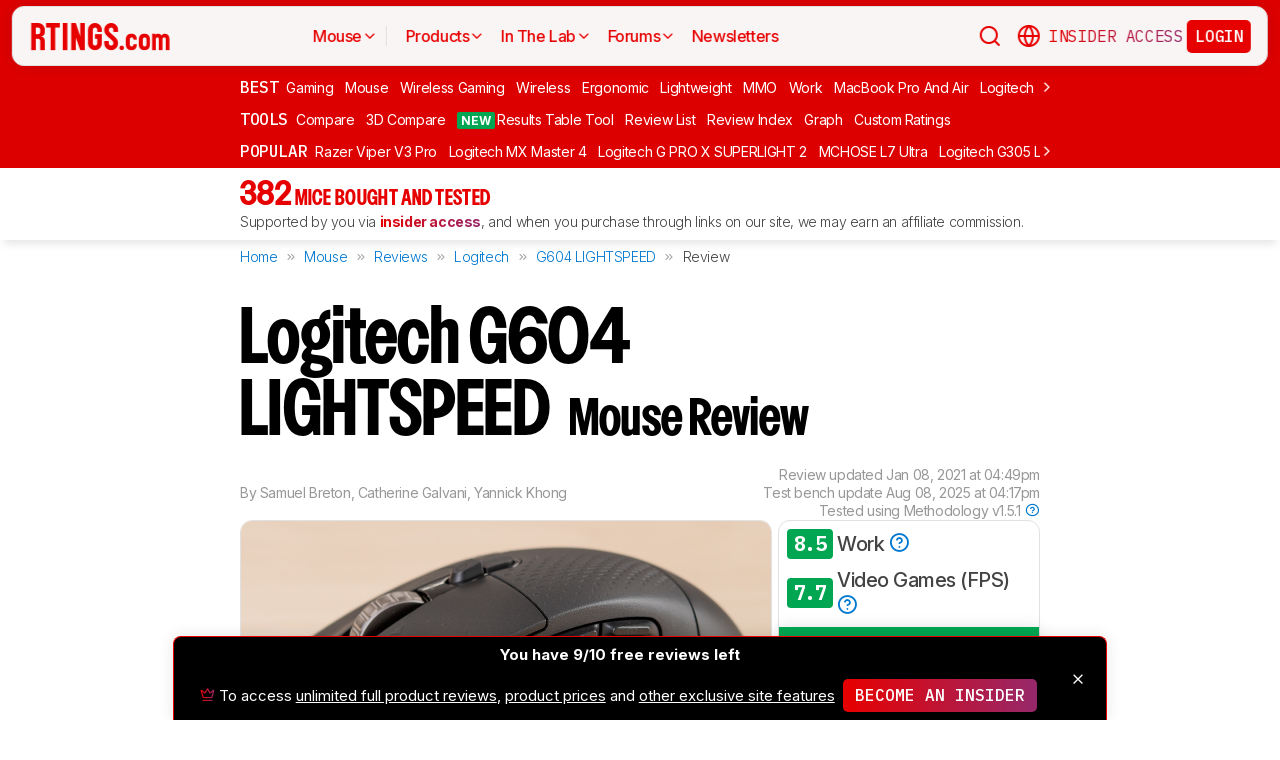

--- FILE ---
content_type: text/html; charset=utf-8
request_url: https://www.rtings.com/mouse/reviews/logitech/g604-lightspeed
body_size: 57410
content:
<!DOCTYPE HTML>
<html lang="en-US">
  <head>
    <meta http-equiv="Content-Type" content="text/html; charset=utf-8"/>
    <title>Logitech G604 LIGHTSPEED Review - RTINGS.com</title>
    <meta name="viewport" content="width=device-width, initial-scale=1"/>
    <link rel="preconnect" href="https://fonts.gstatic.com" crossorigin>
    <link rel="preload" as="style" href="https://fonts.googleapis.com/css?family=Open+Sans:300,400,600,700,800&display=swap">
    <link rel="stylesheet" href="https://fonts.googleapis.com/css?family=Open+Sans:300,400,600,700,800&display=swap" media="print" onload="this.media='all'">
    <link rel="stylesheet" href="https://fonts.googleapis.com/css2?family=IBM+Plex+Mono:ital,wght@0,100;0,200;0,300;0,400;0,500;0,600;0,700;1,100;1,200;1,300;1,400;1,500;1,600;1,700&family=Inter:ital,opsz,wght@0,14..32,100..900;1,14..32,100..900&display=swap">
    <noscript>
      <link rel="stylesheet" href="https://fonts.googleapis.com/css?family=Open+Sans:300,400,600,700,800&display=swap">
    </noscript>
    <link rel="stylesheet" href="https://i.rtings.com/assets/vite/assets/common-Bt3FexvW.css" media="screen" />
    <link rel="stylesheet" href="https://i.rtings.com/assets/vite/assets/app-VqyZurZK.css" media="screen" />
    <meta name="csrf-param" content="authenticity_token" />
<meta name="csrf-token" content="F8gSmRYLgl8eXoajMhCznrwYsGXe4GQ0nbhJE4MGDdElULEEZOLg5n1KW8N+ybFTG3NopYwNtFt0bxJTM90dOQ==" />
      <link rel="apple-touch-icon" sizes="57x57" href="https://i.rtings.com/assets/favicon/current/apple-icon-57x57-43c13a786f7341d3e5ae53df2f00f731de0b409c2bf9a1990b27bee5d5398ffd.png">
  <link rel="apple-touch-icon" sizes="60x60" href="https://i.rtings.com/assets/favicon/current/apple-icon-60x60-9d3db90b17217817629f1cce9ccdc789889003c6cf45faf5e5bafa3280917dfb.png">
  <link rel="apple-touch-icon" sizes="72x72" href="https://i.rtings.com/assets/favicon/current/apple-icon-72x72-7a13be278671e00c595f74e5a241ad69b3f5195d2c3cbdefef6395b589712ae6.png">
  <link rel="apple-touch-icon" sizes="76x76" href="https://i.rtings.com/assets/favicon/current/apple-icon-76x76-c7e0f496f313e77720e66626e8d5d035d5fed95893895af6315733dbe39f77f7.png">
  <link rel="apple-touch-icon" sizes="114x114" href="https://i.rtings.com/assets/favicon/current/apple-icon-114x114-5921f3ab37e1522b10fce58aff8fa4b0fbcdb031a1f6a13b87150a0267657ce7.png">
  <link rel="apple-touch-icon" sizes="120x120" href="https://i.rtings.com/assets/favicon/current/apple-icon-120x120-f1edd1c6cde0883218788ae4eeb3d70241e4099823fa620f8f358c7744b7f13a.png">
  <link rel="apple-touch-icon" sizes="144x144" href="https://i.rtings.com/assets/favicon/current/apple-icon-144x144-f71a70e6c021df60d4fe8d3a3cabf78d76bff99d0dfea8b32cf62331ce3aa6e0.png">
  <link rel="apple-touch-icon" sizes="152x152" href="https://i.rtings.com/assets/favicon/current/apple-icon-152x152-7adb9d5208bb87e07244a67e56962eed17952e80a38ffd37927444256634f524.png">
  <link rel="apple-touch-icon" sizes="180x180" href="https://i.rtings.com/assets/favicon/current/apple-icon-180x180-e6b2e1cc8a893ec4b2c197af0fc2a55aedd0ebf63acc9d07184cf114b535814e.png">
  <link rel="icon" type="image/png" sizes="192x192"  href="https://i.rtings.com/assets/favicon/current/android-icon-192x192-2c57e3c2e187fc221f412f51391e49f0b619c4f733a84ffc5ad4a4df85aa1238.png">
  <link rel="icon" type="image/png" sizes="32x32" href="https://i.rtings.com/assets/favicon/current/favicon-32x32-5a80ecb0b3d10a17fb280c3224b7e7a4a0f8d03b724901e162d9025c622e6e5f.png">
  <link rel="icon" type="image/png" sizes="96x96" href="https://i.rtings.com/assets/favicon/current/favicon-96x96-ee89d3e71b4ee064e1ee5bb13c6ea0f017eedc01a33bea8f97fdb468cdf6cfcb.png">
  <link rel="icon" type="image/png" sizes="16x16" href="https://i.rtings.com/assets/favicon/current/favicon-16x16-142bbe3886f094e5d63fbded01a123f6cf7001a99b366eb4f416501c8ea5062c.png">
  <meta name="msapplication-TileImage" content="https://i.rtings.com/assets/favicon/current/ms-icon-144x144-f71a70e6c021df60d4fe8d3a3cabf78d76bff99d0dfea8b32cf62331ce3aa6e0.png">
  <link rel="shortcut icon" href="https://i.rtings.com/assets/favicon/current/favicon-16x16-142bbe3886f094e5d63fbded01a123f6cf7001a99b366eb4f416501c8ea5062c.png">

    <meta property="fb:admins" content="531168133" />
    <meta property="fb:app_id" content="218671251598595" />
    
    

<script async data-domain="rtings.com" src="https://www.rtings.com/js/script.manual.js"></script>
<script>
  var TRACKING_PROPS = {"triggered_paywall":false,"silo_name":"Mice","page_type":"ProductPage","group_type":null,"user_type":"Visitor","experiment":null,"meets_consumer_engineer_quota":false,"became_consumer_engineer_session":false}
  var is_in_iframe = false
  try {
    is_in_iframe = window.self !== window.top
  } catch (e) {
    is_in_iframe = true
  }
  if (!is_in_iframe) {
    window.plausible = window.plausible || function() { (window.plausible.q = window.plausible.q || []).push(arguments) }
    let props = {
      'siloName': 'Mice',
      'pageType': 'ProductPage',
      'groupType': '',
      'indexStatus': 'Sitemap',
      'userType': 'Visitor',
      'triggeredPaywall': false,
      'userIsInsider': false,
      'meetsConsumerEngineerQuota': false,
      'becameConsumerEngineerSession': false,
    }
    props.aggKey = `${props.siloName}/${props.pageType}/${props.indexStatus}/${props.userType}`
    plausible('pageview', {props: props})
  }
</script>

      <meta property="article:modified_time" content="2021-01-08T16:49:31-05:00" />
      <link rel="canonical" href="https://www.rtings.com/mouse/reviews/logitech/g604-lightspeed"/>
      <meta name="description" content="The Logitech G604 LIGHTSPEED is quite versatile and performs well for a wide range of uses. It&#39;s designed for MMO gaming and has a low click latency. It has amaz..."/>
      <meta property="og:url" content="https://www.rtings.com/mouse/reviews/logitech/g604-lightspeed" />
    <meta property="og:title" content="Logitech G604 LIGHTSPEED Review" />
      <meta property="og:description" content="The Logitech G604 LIGHTSPEED is quite versatile and performs well for a wide range of uses. It&#39;s designed for MMO gaming and has a low click latency. It has amaz..."/>
    <meta property="og:site_name" content="RTINGS.com" />
    <meta property="og:type" content="article" />
    <link rel="search" type="application/opensearchdescription+xml" title="Search RTINGS.com" href="/opensearch.xml">
    <link rel="alternate" type="application/rss+xml" title="RTINGS.com Latest Reviews" href="/latest-rss.xml" >
    <meta property="og:image" content="https://i.rtings.com/assets/products/EBCToL8h/logitech-g604-lightspeed/design-medium.jpg?format=auto" />
      <script>
        window.googlefc = window.googlefc || {};
        window.googlefc.controlledMessagingFunction = function(details) {
          const {url} = details;
          // If the request is for your video CDN, skip CMP warning
          return url.includes('i.rtings.com');
        };
      </script>

      <script async src="https://fundingchoicesmessages.google.com/i/pub-3154552656014103?ers=1"></script><script>(function() {function signalGooglefcPresent() {if (!window.frames['googlefcPresent']) {if (document.body) {const iframe = document.createElement('iframe'); iframe.style = 'width: 0; height: 0; border: none; z-index: -1000; left: -1000px; top: -1000px;'; iframe.style.display = 'none'; iframe.name = 'googlefcPresent'; document.body.appendChild(iframe);} else {setTimeout(signalGooglefcPresent, 0);}}}signalGooglefcPresent();})();</script>
      <script src="https://tagan.adlightning.com/antengo-rtings/op.js" defer></script>
    <script type="application/ld+json">
    {
      "@context": "https://schema.org",
      "@type": "WebSite",
      "url": "https://www.rtings.com/",
      "name": "RTINGS.com",
      "description": "RTINGS.com helps you find the best product for your needs. We purchase our own products and put them under the same test bench so you can easily compare the results. No cherry-picked units sent by brands. No ads. Only real tests.",
      "potentialAction": {
        "@type": "SearchAction",
        "target": "https://rtings.com/search?q={query}",
        "query-input": "required name=query"
      },
      "hasPart": {
        "@type": "WebPageElement",
        "isAccessibleForFree": "False",
        "cssSelector" : ".ld-paywall"
      }
    }
    </script>
    <script type="application/ld+json">
    {
      "@context":"https://schema.org",
      "@type":"Organization",
      "url":"https://www.rtings.com/",
      "name": "RTINGS.com",
      "description": "RTINGS.com helps you find the best product for your needs. We purchase our own products and put them under the same test bench so you can easily compare the results. No cherry-picked units sent by brands. No ads. Only real tests.",
      "email": "feedback@rtings.com",
      "logo": "https://i.rtings.com/images/header-logo.png",
      "founder": {
        "@type": "Person",
        "name": "Cedric Demers",
        "gender": "Male",
        "jobTitle": "President",
        "image": "https://i.rtings.com/images/users/cedric-demers.jpg",
        "sameAs": [
          "https://www.linkedin.com/in/cedric-demers-51aa953/"
        ]
      },
      "foundingDate": "2011-11-23",
      "sameAs": [
        "https://www.youtube.com/user/RtingsTV",
        "https://www.youtube.com/@RTINGScomRD",
        "https://www.youtube.com/@RTINGScomAudio",
        "https://www.facebook.com/rtingsdotcom",
        "https://twitter.com/rtingsdotcom",
        "https://www.instagram.com/rtingsdotcom/",
        "https://en.wikipedia.org/wiki/RTINGS.com"
      ]
    }
    </script>
    <script>
  // RTINGS_CONFIG and PAGE act as interfaces between rails and javascript.
  // RTINGS_CONFIG is used for global configuration (global application state)
  // and has a consisten structure accross all pages.
  // PAGE is unique for every page, it is used for state/configuration local to the page.
  var GLOBALS = {"session":{"current_user":null,"current_country":{"id":"2","name":"us","fullname":"United States","stores":[{"id":"2","urlname":"Amazon.com","type":"AmazonStore"},{"id":"1","urlname":"BestBuy.com","type":"BestBuyStore"},{"id":"5","urlname":"B\u0026H","type":"BhphotovideoStore"},{"id":"15","urlname":"Walmart.com","type":"WalmartStore"},{"id":"16","urlname":"Target.com","type":"TargetStore"},{"id":"12","urlname":"Prioritize Brand Store","type":"BrandStore"}]},"current_store":null,"is_quebec":false,"access_state":{"access_limit":10,"previewed_products":[1653],"paywall_test_access_limit":null,"paywall_test_previewed_products":[],"access_level":2,"preview_level":2},"experiment_variant":{"google_index":null,"id":null}},"static":{"active_brand_ids":["1","2","3","4","6","7","8","9","10","11","12","13","14","16","17","21","22","23","26","27","28","29","31","32","33","35","38","39","40","41","42","43","44","47","49","50","51","52","54","55","56","57","59","60","62","63","64","66","68","69","70","71","72","73","75","76","79","80","82","83","85","86","87","90","91","92","94","95","96","97","98","99","100","101","102","103","106","108","109","112","113","115","116","117","122","123","128","129","130","131","132","134","135","136","137","139","140","141","142","143","144","145","146","147","148","149","150","151","152","154","155","156","157","158","159","160","161","164","165","166","167","169","170","171","172","173","174","175","176","177","178","179","183","186","187","188","190","192","193","194","195","196","197","198","199","200","201","202","204","205","206","207","209","211","212","213","215","216","217","218","219","220","221","222","223","224","225","226","227","228","229","230","231","232","233","234","235","237","238","239","240","241","242","244","245","246","248","252","254","256","257","259","260","261","262","263","264","265","266","267","268","270","271","273","275","276","277","278","279","280","282","284","285","286","287","288","289","290","292","294","295","296","297","298","300","301","302","304","306","308","309","310","311","315","318","319","321","323","325","328","329","331","332","333","334","336","337","338","339","341","342","343","345","346","347","348","349","352","354","355","356","359","360","362","364","365","366","367","368","369","370","372","373","374","375","376","379","380","381","382","383","384","387","389","391","392","394","395","396","400","401","402","404","405","406","407","408","409","410","413","417","418","422","426","427","428","432","433","434","438","439","440","441","443","444","445","446","447","448","449","450","451","452","453","454","455","456","457","458","460","461","462","463","464","465","466","467","468","469","470","471","472","473","474","475","476","478","479","480","482","483","484","485","486","487","488","489","490","491","492","493","494","495","498","499","501","502","504","505","506","507","508","509","511","512","513","514","515","516","517","518","519","520","521","522","523","524","525","528","531","532","533","534","535","538","539","540","541","542","543","544","553","554","555","556","558","559","560","561","562","563","564","565","566","567","568","574","594","616","627","652","655"],"active_global_brand_ids":["451","452","453","454","455","456","457","460","461","470","495","538","539","540","541","542","543","544","553","554","555","556","558","559","560","561","562","563","564","565","566","567","568"],"countries":[{"id":"12","name":"au","fullname":"Australia","stores":[{"id":"17","urlname":"Amazon.com.au","type":"AmazonGlobalStore"},{"id":"12","urlname":"Prioritize Brand Store","type":"BrandStore"}]},{"id":"11","name":"be","fullname":"Belgium","stores":[{"id":"17","urlname":"Amazon.com.be","type":"AmazonGlobalStore"},{"id":"12","urlname":"Prioritize Brand Store","type":"BrandStore"}]},{"id":"9","name":"br","fullname":"Brazil","stores":[{"id":"17","urlname":"Amazon.com.br","type":"AmazonGlobalStore"},{"id":"12","urlname":"Prioritize Brand Store","type":"BrandStore"}]},{"id":"1","name":"ca","fullname":"Canada","stores":[{"id":"3","urlname":"Amazon.ca","type":"AmazonStore"},{"id":"9","urlname":"BestBuy.ca","type":"BestBuyCanadaStore"},{"id":"5","urlname":"B\u0026H","type":"BhphotovideoStore"},{"id":"12","urlname":"Prioritize Brand Store","type":"BrandStore"}]},{"id":"6","name":"fr","fullname":"France","stores":[{"id":"10","urlname":"Amazon.fr","type":"AmazonStore"},{"id":"12","urlname":"Prioritize Brand Store","type":"BrandStore"}]},{"id":"5","name":"de","fullname":"Germany","stores":[{"id":"8","urlname":"Amazon.de","type":"AmazonStore"},{"id":"12","urlname":"Prioritize Brand Store","type":"BrandStore"}]},{"id":"8","name":"zz","fullname":"Global","stores":[{"id":"2","urlname":"Amazon","type":"AmazonStore"},{"id":"12","urlname":"Prioritize Brand Store","type":"BrandStore"}]},{"id":"10","name":"in","fullname":"India","stores":[{"id":"17","urlname":"Amazon.in","type":"AmazonGlobalStore"},{"id":"12","urlname":"Prioritize Brand Store","type":"BrandStore"}]},{"id":"20","name":"ie","fullname":"Ireland","stores":[{"id":"17","urlname":"Amazon.ie","type":"AmazonGlobalStore"},{"id":"12","urlname":"Prioritize Brand Store","type":"BrandStore"}]},{"id":"4","name":"it","fullname":"Italy","stores":[{"id":"7","urlname":"Amazon.it","type":"AmazonStore"},{"id":"12","urlname":"Prioritize Brand Store","type":"BrandStore"}]},{"id":"14","name":"jp","fullname":"Japan","stores":[{"id":"17","urlname":"Amazon.co.jp","type":"AmazonGlobalStore"},{"id":"12","urlname":"Prioritize Brand Store","type":"BrandStore"}]},{"id":"13","name":"nl","fullname":"Netherlands","stores":[{"id":"17","urlname":"Amazon.nl","type":"AmazonGlobalStore"},{"id":"12","urlname":"Prioritize Brand Store","type":"BrandStore"}]},{"id":"16","name":"pl","fullname":"Poland","stores":[{"id":"17","urlname":"Amazon.pl","type":"AmazonGlobalStore"},{"id":"12","urlname":"Prioritize Brand Store","type":"BrandStore"}]},{"id":"19","name":"sa","fullname":"Saudi Arabia","stores":[{"id":"17","urlname":"Amazon.sa","type":"AmazonGlobalStore"},{"id":"12","urlname":"Prioritize Brand Store","type":"BrandStore"}]},{"id":"15","name":"sg","fullname":"Singapore","stores":[{"id":"17","urlname":"Amazon.sg","type":"AmazonGlobalStore"},{"id":"12","urlname":"Prioritize Brand Store","type":"BrandStore"}]},{"id":"7","name":"es","fullname":"Spain","stores":[{"id":"11","urlname":"Amazon.es","type":"AmazonStore"},{"id":"12","urlname":"Prioritize Brand Store","type":"BrandStore"}]},{"id":"17","name":"se","fullname":"Sweden","stores":[{"id":"17","urlname":"Amazon.se","type":"AmazonGlobalStore"},{"id":"12","urlname":"Prioritize Brand Store","type":"BrandStore"}]},{"id":"18","name":"ae","fullname":"United Arab Emirates","stores":[{"id":"17","urlname":"Amazon.ae","type":"AmazonGlobalStore"},{"id":"12","urlname":"Prioritize Brand Store","type":"BrandStore"}]},{"id":"3","name":"uk","fullname":"United Kingdom","stores":[{"id":"4","urlname":"Amazon.co.uk","type":"AmazonStore"},{"id":"12","urlname":"Prioritize Brand Store","type":"BrandStore"}]},{"id":"2","name":"us","fullname":"United States","stores":[{"id":"2","urlname":"Amazon.com","type":"AmazonStore"},{"id":"1","urlname":"BestBuy.com","type":"BestBuyStore"},{"id":"5","urlname":"B\u0026H","type":"BhphotovideoStore"},{"id":"15","urlname":"Walmart.com","type":"WalmartStore"},{"id":"16","urlname":"Target.com","type":"TargetStore"},{"id":"12","urlname":"Prioritize Brand Store","type":"BrandStore"}]}],"discussion_kinds":[{"key":"discussion","label":"Discussion"},{"key":"recommendation","label":"Recommendation"},{"key":"silo","label":"Product Category"},{"key":"product","label":"Product"},{"key":"article","label":"Article"},{"key":"sbs","label":"Comparison"},{"key":"deal","label":"Deal"}],"silo_categories":[{"id":1,"category":"computer","name":"Computers","singular_name":"Computer","url_part":"computer","created_at":"2024-09-05T16:53:30.212-04:00","updated_at":"2024-09-05T16:53:30.212-04:00","display_name":"Computers","silo_list_sentence":"Monitors, Mice, Keyboards, Printers, Routers, VPNs, Keyboard Switches, and Laptops","silo_list_urls":["monitor","mouse","keyboard","printer","router","vpn","keyboard-switch","laptop"],"silos_url_part":"monitor~mouse~keyboard~printer~router~vpn~keyboard-switch~laptop","is_upcoming":false},{"id":2,"category":"home_entertainment","name":"Home Entertainment","singular_name":"Home Entertainment","url_part":"home-entertainment","created_at":"2024-09-05T16:53:30.479-04:00","updated_at":"2024-09-05T16:53:30.479-04:00","display_name":"Home Entertainment","silo_list_sentence":"TVs, Soundbars, and Projectors","silo_list_urls":["tv","soundbar","projector"],"silos_url_part":"tv~soundbar~projector","is_upcoming":false},{"id":3,"category":"audio","name":"Audio","singular_name":"Audio","url_part":"audio","created_at":"2024-09-05T16:53:30.533-04:00","updated_at":"2024-09-05T16:53:30.533-04:00","display_name":"Audio","silo_list_sentence":"Headphones and Speakers","silo_list_urls":["headphones","speaker"],"silos_url_part":"headphones~speaker","is_upcoming":false},{"id":4,"category":"home","name":"Home","singular_name":"Home","url_part":"home","created_at":"2024-09-05T16:53:30.579-04:00","updated_at":"2024-09-05T16:53:30.579-04:00","display_name":"Home","silo_list_sentence":"Vacuums, Robot Vacuums, Dehumidifiers, Air Conditioners, Mattresses, Humidifiers, and Air Purifiers","silo_list_urls":["vacuum","robot-vacuum","dehumidifier","air-conditioner","mattress","humidifier","air-purifier"],"silos_url_part":"vacuum~robot-vacuum~dehumidifier~air-conditioner~mattress~humidifier~air-purifier","is_upcoming":false},{"id":5,"category":"photo_video","name":"Photo \u0026 Video","singular_name":"Photo \u0026 Video","url_part":"photo-video","created_at":"2024-09-05T16:53:30.645-04:00","updated_at":"2024-09-05T16:53:30.645-04:00","display_name":"Photo \u0026 Video","silo_list_sentence":"Cameras","silo_list_urls":["camera"],"silos_url_part":"camera","is_upcoming":false},{"id":6,"category":"kitchen","name":"Kitchen","singular_name":"Kitchen","url_part":"kitchen","created_at":"2024-09-05T16:53:30.696-04:00","updated_at":"2024-09-05T16:53:30.696-04:00","display_name":"Kitchen","silo_list_sentence":"Toasters, Air Fryers, Blenders, Microwaves, Refrigerators, and Toaster Ovens","silo_list_urls":["toaster","air-fryer","blender","microwave","refrigerator","toaster-oven"],"silos_url_part":"toaster~air-fryer~blender~microwave~refrigerator~toaster-oven","is_upcoming":false},{"id":8,"category":"shoes","name":"Shoes","singular_name":"Shoe","url_part":"shoes","created_at":"2024-10-07T14:56:42.034-04:00","updated_at":"2024-10-07T14:56:42.034-04:00","display_name":"Shoes","silo_list_sentence":"Running Shoes","silo_list_urls":["running-shoes"],"silos_url_part":"running-shoes","is_upcoming":false}],"upcoming_silo_categories":[],"mailinglists":[{"name":"The Essential","mailchimp_id":"adc07ee747","last_published_newsletter_url":null,"id":"13","description":"Updates featuring the latest company news, reviews, and deals."},{"name":"RTINGS Deals","mailchimp_id":"bdc8b30639","last_published_newsletter_url":null,"id":"14","description":"Handpicked deals on top-rated products."},{"name":"R\u0026D Newsletter","mailchimp_id":"27de2b2ebd","last_published_newsletter_url":"https://us16.campaign-archive.com/?u=4a6a0a7b94aee3af822d1dd10\u0026id=179dcdf2f4","id":"15","description":"Dive into our testing processes and findings."},{"name":"Computer","mailchimp_id":"16253c35e8","last_published_newsletter_url":"https://mailchi.mp/rtings.com/new-popular-this-week-6509602-46qvycs76e","id":"16","description":"Monitors, Mice, Keyboards, Printers, Routers, VPNs, Keyboard Switches, and Laptops."},{"name":"Home Entertainment","mailchimp_id":"3a4f7d0c14","last_published_newsletter_url":"https://mailchi.mp/rtings.com/new-popular-this-week-6509530-8tsjqqzztu-v1eqw3kdak-hix36r28eo","id":"17","description":"TVs, Soundbars, and Projectors."},{"name":"Audio","mailchimp_id":"e1031511c4","last_published_newsletter_url":"https://mailchi.mp/rtings.com/new-popular-this-week-6509602-46qvycs76e-6509688","id":"18","description":"Headphones and Speakers."},{"name":"Home","mailchimp_id":"cbbbd40e27","last_published_newsletter_url":"https://us16.campaign-archive.com/?u=4a6a0a7b94aee3af822d1dd10\u0026id=1a460dc659","id":"19","description":"Vacuums, Robot Vacuums, Dehumidifiers, Air Conditioners, Mattresses, Humidifiers, and Air Purifiers."},{"name":"Photo \u0026 Video","mailchimp_id":"d6a055d9ad","last_published_newsletter_url":null,"id":"20","description":"Cameras."},{"name":"Kitchen","mailchimp_id":"68ed932962","last_published_newsletter_url":"https://us16.campaign-archive.com/?u=4a6a0a7b94aee3af822d1dd10\u0026id=3f6bc9af95","id":"21","description":"Toasters, Air Fryers, Blenders, Microwaves, Refrigerators, and Toaster Ovens."},{"name":"Shoe","mailchimp_id":"e43bedbd9c","last_published_newsletter_url":null,"id":"22","description":"Running Shoes."}],"deal_event_name":"","upcoming_silos":[],"silo":{"name":"Mice","singular_name":"Mouse","long_name":"Mice","name_in_sentence":"mice","url_part":"mouse","has_paywall":true,"first_published_at":"2019-12-11T08:55:12.000-05:00","background_image":"https://i.rtings.com/assets/products/fgMRIl7W/razer-viper-v2-pro/in-test-medium.jpg","background_image_on_landing":true,"background_image_order":5,"id":"18","paywall_test":false,"test_bench":{"name":"1.5.1","is_recent":true,"url_part":"1-5-1","id":"199"},"test_benches":[{"major":false,"is_recent":true,"id":"199"},{"major":false,"is_recent":true,"id":"146"},{"major":false,"is_recent":false,"id":"119"},{"major":false,"is_recent":false,"id":"110"},{"major":false,"is_recent":false,"id":"105"},{"major":false,"is_recent":false,"id":"100"},{"major":false,"is_recent":false,"id":"84"},{"major":false,"is_recent":false,"id":"78"},{"major":false,"is_recent":false,"id":"24"}],"latest_test_bench_id":"199","reviews_count":382,"silo_group":"computer"},"company_silo":{"name":"Company","singular_name":"Company","long_name":"Company","name_in_sentence":"company","url_part":"company","has_paywall":false,"first_published_at":null,"background_image":"https://i.rtings.com/assets/pages/mbBA9aUB/office-new-bg-medium.jpg","background_image_on_landing":true,"background_image_order":0,"test_bench":null,"id":"2"},"silos":[{"name":"TVs","singular_name":"TV","long_name":"Televisions","name_in_sentence":"TVs","url_part":"tv","has_paywall":false,"first_published_at":"2011-11-22T19:00:00.000-05:00","background_image":"https://i.rtings.com/assets/products/SyD1JmRZ/lg-g5-oled/in-test-medium.jpg","background_image_on_landing":true,"background_image_order":5,"tool_pages":[{"title":"TV Review List","url":"/tv/reviews","img":"https://i.rtings.com/images/tools-reviews-list-3.png?format=auto","subtitle":"Full dynamic list of all TV reviews","short_title":"Review List","in_navbar_order":5,"in_tools_page":true,"in_navbar":true},{"title":"Review Index","url":"/tv/index","img":"https://i.rtings.com/images/tools-reviews-index.png?format=auto","subtitle":"Alphabetical index of all TV reviews","short_title":"Review Index","in_navbar_order":6,"in_tools_page":true,"in_navbar":true},{"title":"Compare TVs","url":"/tv/tools/compare","img":"https://i.rtings.com/images/tools-compare-2.jpg?format=auto","subtitle":"Having trouble deciding between two TVs? This tool will clearly show you the differences","short_title":"Compare","in_navbar_order":1,"in_tools_page":true,"in_navbar":true},{"title":"What TV Size Should I Buy?","url":"/tv/reviews/by-size/size-to-distance-relationship","img":"https://i.rtings.com/images/tools-tv-size-chart-2.jpg?format=auto","subtitle":"Not sure how big of a TV you should buy? This helpful tool will make it clear to you","short_title":"Size to Distance","in_navbar_order":2,"in_tools_page":true,"in_navbar":true},{"title":"Results Table Tool","url":"/tv/tools/table","img":"https://i.rtings.com/images/tools-table-2.jpg?format=auto","subtitle":"Use our results table to filter, sort, and compare TVs across the metrics that matter most to you","short_title":"Results Table Tool","in_navbar_order":4,"in_tools_page":true,"in_navbar":true},{"title":"Graph Tool","url":"/tv/graph","img":"https://i.rtings.com/images/tools-graph.jpg?format=auto","subtitle":"Compare graphs from our TV test results in order to make a clearer and more informed decision","short_title":"Graph","in_navbar_order":7,"in_tools_page":true,"in_navbar":true},{"title":"Recommendation Tool","url":"/tv/tools/recommendation","img":"https://i.rtings.com/images/tools-tv-recommendation-2.jpg?format=auto","subtitle":"Use our detailed data to filter, sort and find the perfect TV for your needs","short_title":"Recommendation","in_navbar_order":8,"in_tools_page":true,"in_navbar":true},{"title":"Custom TV Ratings","url":"/user/ratings","img":"https://i.rtings.com/images/tools-custom-rating.jpg?format=auto","subtitle":"Create or edit custom TV ratings, your custom ratings will be present on the table tool and other pages","short_title":"Custom Ratings","in_navbar_order":9,"in_tools_page":true,"in_navbar":true}],"reviews_in_progress_count":2,"review_count":515,"vote_days_left":28,"id":"1","test_bench":{"name":"2.1","description":"Motion cadence","silo_id":1,"created_at":"2025-09-09T15:13:20.000-04:00","updated_at":"2026-01-16T12:33:22.000-05:00","has_review_image":true,"preferred_score_set_id":35594,"replaces_id":197,"test_bench_page_id":15085,"tester_review_days":8.0,"writer_review_days":1.5,"tester_retest_days":0.4,"photographer_review_days":0.25,"retest_batch_size":23,"retest_message":"We added text to the new \u003ca href=\"#test_36111\"\u003eMicro-Judder\u003c/a\u003e section and refreshed the text in the updated \u003ca href=\"#test_207\"\u003eJudder\u003c/a\u003e and \u003ca href=\"#test_1924\"\u003eResponse Time Stutter\u003c/a\u003e sections after converting the review to \u003ca href=\"/tv/tests/changelogs/2-1\"\u003eTV 2.1\u003c/a\u003e.","use_manual_inline":false,"major":false,"id":"210"},"silo_group":"home-entertainment"},{"name":"Headphones","singular_name":"Headphones","long_name":"Headphones","name_in_sentence":"headphones","url_part":"headphones","has_paywall":true,"first_published_at":"2016-02-26T00:00:00.000-05:00","background_image":"https://i.rtings.com/assets/products/CSvxRX7C/sony-wh-1000xm6/in-test-medium.jpg","background_image_on_landing":true,"background_image_order":1,"tool_pages":[{"title":"Headphones Review List","url":"/headphones/reviews","img":"https://i.rtings.com/images/tools-reviews-list-3.png?format=auto","subtitle":"Full dynamic list of all headphones reviews","short_title":"Review List","in_navbar_order":5,"in_tools_page":true,"in_navbar":true},{"title":"Review Index","url":"/headphones/index","img":"https://i.rtings.com/images/tools-reviews-index.png?format=auto","subtitle":"Alphabetical index of all headphones reviews","short_title":"Review Index","in_navbar_order":6,"in_tools_page":true,"in_navbar":true},{"title":"Compare Headphones","url":"/headphones/tools/compare","img":"https://i.rtings.com/images/tools-compare-2.jpg?format=auto","subtitle":"Having trouble deciding between two headphones? This tool will clearly show you the differences","short_title":"Compare","in_navbar_order":1,"in_tools_page":true,"in_navbar":true},{"title":"Results Table Tool","url":"/headphones/tools/table","img":"https://i.rtings.com/images/tools-table-2.jpg?format=auto","subtitle":"Use our results table to filter, sort, and compare headphones across the metrics that matter most to you","short_title":"Results Table Tool","in_navbar_order":4,"in_tools_page":true,"in_navbar":true},{"title":"Graph Tool","url":"/headphones/graph","img":"https://i.rtings.com/images/tools-graph.jpg?format=auto","subtitle":"Compare graphs from our headphones test results in order to make a clearer and more informed decision","short_title":"Graph","in_navbar_order":7,"in_tools_page":true,"in_navbar":true},{"title":"Custom headphones Ratings","url":"/user/ratings","img":"https://i.rtings.com/images/tools-custom-rating.jpg?format=auto","subtitle":"Create or edit custom headphones ratings, your custom ratings will be present on the table tool and other pages","short_title":"Custom Ratings","in_navbar_order":9,"in_tools_page":true,"in_navbar":true}],"reviews_in_progress_count":10,"review_count":856,"vote_days_left":51,"id":"3","test_bench":{"name":"2.0","description":"Improvement to sound tests","silo_id":3,"created_at":"2024-11-11T14:11:19.000-05:00","updated_at":"2026-01-09T14:37:49.000-05:00","has_review_image":true,"preferred_score_set_id":32781,"replaces_id":165,"test_bench_page_id":13117,"tester_review_days":3.5,"writer_review_days":1.0,"tester_retest_days":0.25,"photographer_review_days":0.25,"retest_batch_size":14,"retest_message":"We've converted this review to Test Bench 2.0, which updates our \u003ca href=\"#test_321\"\u003esound tests\u003c/a\u003e and adds performance usages. You can read more about this in our \u003ca href=\"/headphones/tests/changelogs/2-0\"\u003echangelog\u003c/a\u003e.","use_manual_inline":true,"major":false,"id":"183"},"silo_group":"audio"},{"name":"Monitors","singular_name":"Monitor","long_name":"Monitors","name_in_sentence":"monitors","url_part":"monitor","has_paywall":false,"first_published_at":"2017-10-12T11:21:00.000-04:00","background_image":"https://i.rtings.com/assets/products/D02yTNG2/samsung-odyssey-neo-g7-s32bg75/in-test-medium.jpg","background_image_on_landing":false,"background_image_order":5,"tool_pages":[{"title":"Monitor Review List","url":"/monitor/reviews","img":"https://i.rtings.com/images/tools-reviews-list-3.png?format=auto","subtitle":"Full dynamic list of all monitor reviews","short_title":"Review List","in_navbar_order":5,"in_tools_page":true,"in_navbar":true},{"title":"Review Index","url":"/monitor/index","img":"https://i.rtings.com/images/tools-reviews-index.png?format=auto","subtitle":"Alphabetical index of all monitor reviews","short_title":"Review Index","in_navbar_order":6,"in_tools_page":true,"in_navbar":true},{"title":"Compare Monitors","url":"/monitor/tools/compare","img":"https://i.rtings.com/images/tools-compare-2.jpg?format=auto","subtitle":"Having trouble deciding between two monitors? This tool will clearly show you the differences","short_title":"Compare","in_navbar_order":1,"in_tools_page":true,"in_navbar":true},{"title":"Results Table Tool","url":"/monitor/tools/table","img":"https://i.rtings.com/images/tools-table-2.jpg?format=auto","subtitle":"Use our results table to filter, sort, and compare monitors across the metrics that matter most to you","short_title":"Results Table Tool","in_navbar_order":4,"in_tools_page":true,"in_navbar":true},{"title":"Graph Tool","url":"/monitor/graph","img":"https://i.rtings.com/images/tools-graph.jpg?format=auto","subtitle":"Compare graphs from our monitor test results in order to make a clearer and more informed decision","short_title":"Graph","in_navbar_order":7,"in_tools_page":true,"in_navbar":true},{"title":"Custom monitor Ratings","url":"/user/ratings","img":"https://i.rtings.com/images/tools-custom-rating.jpg?format=auto","subtitle":"Create or edit custom monitor ratings, your custom ratings will be present on the table tool and other pages","short_title":"Custom Ratings","in_navbar_order":9,"in_tools_page":true,"in_navbar":true}],"reviews_in_progress_count":3,"review_count":377,"vote_days_left":43,"id":"5","test_bench":{"name":"2.1.1","description":"Removal of Vertical Viewing Angle","silo_id":5,"created_at":"2025-11-05T08:33:20.000-05:00","updated_at":"2025-12-19T11:52:32.000-05:00","has_review_image":true,"preferred_score_set_id":36657,"replaces_id":190,"test_bench_page_id":15470,"tester_review_days":5.0,"writer_review_days":1.0,"tester_retest_days":0.01,"photographer_review_days":0.25,"retest_batch_size":70,"retest_message":"We've converted this review to \u003ca href=\"/monitor/tests/changelogs/2-1-1\"\u003eTest Bench 2.1.1\u003c/a\u003e. We removed the Vertical Viewing Angle test.","use_manual_inline":false,"major":false,"id":"221"},"silo_group":"computer"},{"name":"Soundbars","singular_name":"Soundbar","long_name":"Soundbars","name_in_sentence":"soundbars","url_part":"soundbar","has_paywall":true,"first_published_at":"2019-09-30T09:00:00.000-04:00","background_image":"https://i.rtings.com/assets/products/nogP9Lbf/samsung-hw-q990b/in-test-medium.jpg","background_image_on_landing":false,"background_image_order":5,"tool_pages":[{"title":"Soundbar Review List","url":"/soundbar/reviews","img":"https://i.rtings.com/images/tools-reviews-list-3.png?format=auto","subtitle":"Full dynamic list of all soundbar reviews","short_title":"Review List","in_navbar_order":5,"in_tools_page":true,"in_navbar":true},{"title":"Review Index","url":"/soundbar/index","img":"https://i.rtings.com/images/tools-reviews-index.png?format=auto","subtitle":"Alphabetical index of all soundbar reviews","short_title":"Review Index","in_navbar_order":6,"in_tools_page":true,"in_navbar":true},{"title":"Compare Soundbars","url":"/soundbar/tools/compare","img":"https://i.rtings.com/images/tools-compare-2.jpg?format=auto","subtitle":"Having trouble deciding between two soundbars? This tool will clearly show you the differences","short_title":"Compare","in_navbar_order":1,"in_tools_page":true,"in_navbar":true},{"title":"Results Table Tool","url":"/soundbar/tools/table","img":"https://i.rtings.com/images/tools-table-2.jpg?format=auto","subtitle":"Use our results table to filter, sort, and compare soundbars across the metrics that matter most to you","short_title":"Results Table Tool","in_navbar_order":4,"in_tools_page":true,"in_navbar":true},{"title":"Graph Tool","url":"/soundbar/graph","img":"https://i.rtings.com/images/tools-graph.jpg?format=auto","subtitle":"Compare graphs from our soundbar test results in order to make a clearer and more informed decision","short_title":"Graph","in_navbar_order":7,"in_tools_page":true,"in_navbar":true},{"title":"Custom soundbar Ratings","url":"/user/ratings","img":"https://i.rtings.com/images/tools-custom-rating.jpg?format=auto","subtitle":"Create or edit custom soundbar ratings, your custom ratings will be present on the table tool and other pages","short_title":"Custom Ratings","in_navbar_order":9,"in_tools_page":true,"in_navbar":true}],"reviews_in_progress_count":4,"review_count":235,"vote_days_left":28,"id":"6","test_bench":{"name":"1.3","description":"Stereo and latency improvements","silo_id":6,"created_at":"2023-05-08T14:38:03.000-04:00","updated_at":"2026-01-06T16:03:12.000-05:00","has_review_image":true,"preferred_score_set_id":24390,"replaces_id":125,"test_bench_page_id":9868,"tester_review_days":3.0,"writer_review_days":1.0,"tester_retest_days":0.66,"photographer_review_days":0.25,"retest_batch_size":1,"retest_message":"We've converted this review to Test Bench Update 1.3. If applicable, we've retested stereo sound based on the manufacturer's recommendations. Additionally, we've expanded our audio latency tests to the following boxes: \u003ca href= \"#test_22193\"\u003eAudio Latency: ARC\u003c/a\u003e, \u003ca href= \"#test_7090\"\u003eAudio Latency: HDMI In\u003c/a\u003e, and \u003ca href= \"#test_22194\"\u003eAudio Latency: Optical\u003c/a\u003e. You can see the full changelog \u003ca href=\"/soundbar/tests/changelogs/1-3\"\u003ehere\u003c/a\u003e.","use_manual_inline":false,"major":false,"id":"133"},"silo_group":"home-entertainment"},{"name":"Mice","singular_name":"Mouse","long_name":"Mice","name_in_sentence":"mice","url_part":"mouse","has_paywall":true,"first_published_at":"2019-12-11T08:55:12.000-05:00","background_image":"https://i.rtings.com/assets/products/fgMRIl7W/razer-viper-v2-pro/in-test-medium.jpg","background_image_on_landing":true,"background_image_order":5,"tool_pages":[{"title":"Mouse Review List","url":"/mouse/reviews","img":"https://i.rtings.com/images/tools-reviews-list-3.png?format=auto","subtitle":"Full dynamic list of all mouse reviews","short_title":"Review List","in_navbar_order":5,"in_tools_page":true,"in_navbar":true},{"title":"Review Index","url":"/mouse/index","img":"https://i.rtings.com/images/tools-reviews-index.png?format=auto","subtitle":"Alphabetical index of all mouse reviews","short_title":"Review Index","in_navbar_order":6,"in_tools_page":true,"in_navbar":true},{"title":"Compare Mice","url":"/mouse/tools/compare","img":"https://i.rtings.com/images/tools-compare-2.jpg?format=auto","subtitle":"Having trouble deciding between two mice? This tool will clearly show you the differences","short_title":"Compare","in_navbar_order":1,"in_tools_page":true,"in_navbar":true},{"title":"Results Table Tool","url":"/mouse/tools/table","img":"https://i.rtings.com/images/tools-table-2.jpg?format=auto","subtitle":"Use our results table to filter, sort, and compare mice across the metrics that matter most to you","short_title":"Results Table Tool","in_navbar_order":4,"in_tools_page":true,"in_navbar":true},{"title":"3D shape compare tool","url":"/mouse/tools/3d-model-shape-compare","img":"https://i.rtings.com/images/tools-compare-3d.jpg?format=auto","subtitle":"Compare the shape of mice","short_title":"3D Compare","in_navbar_order":3,"in_tools_page":true,"in_navbar":true},{"title":"Graph Tool","url":"/mouse/graph","img":"https://i.rtings.com/images/tools-graph.jpg?format=auto","subtitle":"Compare graphs from our mouse test results in order to make a clearer and more informed decision","short_title":"Graph","in_navbar_order":7,"in_tools_page":true,"in_navbar":true},{"title":"Custom mouse Ratings","url":"/user/ratings","img":"https://i.rtings.com/images/tools-custom-rating.jpg?format=auto","subtitle":"Create or edit custom mouse ratings, your custom ratings will be present on the table tool and other pages","short_title":"Custom Ratings","in_navbar_order":9,"in_tools_page":true,"in_navbar":true}],"reviews_in_progress_count":7,"review_count":382,"vote_days_left":43,"id":"18","test_bench":{"name":"1.5.1","description":"Streamlining Review Presentation","silo_id":18,"created_at":"2025-06-17T17:21:52.000-04:00","updated_at":"2025-12-15T09:46:35.000-05:00","has_review_image":true,"preferred_score_set_id":34191,"replaces_id":146,"test_bench_page_id":14432,"tester_review_days":2.0,"writer_review_days":1.0,"tester_retest_days":0.0068,"photographer_review_days":0.25,"retest_batch_size":5,"retest_message":"We've converted this review to Test Bench 1.5.1. This update removes less relevant or redundant elements, including several videos. We've also adjusted our \u003ca href=\"#test_14451\"\u003eSensor Latency\u003c/a\u003e testing, resulting in minor score changes. See our full \u003ca href=\"/mouse/tests/changelogs/1-5-1\"\u003e1.5.1 changelog\u003c/a\u003e for details.","use_manual_inline":false,"major":false,"id":"199"},"silo_group":"computer"},{"name":"Keyboards","singular_name":"Keyboard","long_name":"Keyboards","name_in_sentence":"keyboards","url_part":"keyboard","has_paywall":true,"first_published_at":"2020-01-20T09:13:25.000-05:00","background_image":"https://i.rtings.com/assets/products/CZl2WyZy/razer-huntsman-v3-pro-mini-tkl/in-test-large.jpg","background_image_on_landing":true,"background_image_order":3,"tool_pages":[{"title":"Keyboard Review List","url":"/keyboard/reviews","img":"https://i.rtings.com/images/tools-reviews-list-3.png?format=auto","subtitle":"Full dynamic list of all keyboard reviews","short_title":"Review List","in_navbar_order":5,"in_tools_page":true,"in_navbar":true},{"title":"Review Index","url":"/keyboard/index","img":"https://i.rtings.com/images/tools-reviews-index.png?format=auto","subtitle":"Alphabetical index of all keyboard reviews","short_title":"Review Index","in_navbar_order":6,"in_tools_page":true,"in_navbar":true},{"title":"Compare Keyboards","url":"/keyboard/tools/compare","img":"https://i.rtings.com/images/tools-compare-2.jpg?format=auto","subtitle":"Having trouble deciding between two keyboards? This tool will clearly show you the differences","short_title":"Compare","in_navbar_order":1,"in_tools_page":true,"in_navbar":true},{"title":"Results Table Tool","url":"/keyboard/tools/table","img":"https://i.rtings.com/images/tools-table-2.jpg?format=auto","subtitle":"Use our results table to filter, sort, and compare keyboards across the metrics that matter most to you","short_title":"Results Table Tool","in_navbar_order":4,"in_tools_page":true,"in_navbar":true},{"title":"Graph Tool","url":"/keyboard/graph","img":"https://i.rtings.com/images/tools-graph.jpg?format=auto","subtitle":"Compare graphs from our keyboard test results in order to make a clearer and more informed decision","short_title":"Graph","in_navbar_order":7,"in_tools_page":true,"in_navbar":true},{"title":"Custom keyboard Ratings","url":"/user/ratings","img":"https://i.rtings.com/images/tools-custom-rating.jpg?format=auto","subtitle":"Create or edit custom keyboard ratings, your custom ratings will be present on the table tool and other pages","short_title":"Custom Ratings","in_navbar_order":9,"in_tools_page":true,"in_navbar":true}],"reviews_in_progress_count":8,"review_count":274,"vote_days_left":43,"id":"19","test_bench":{"name":"1.4.3","description":"Additional data points for Keystroke Terms \u0026 Actuation Graph","silo_id":19,"created_at":"2025-11-04T09:38:38.000-05:00","updated_at":"2026-01-14T10:51:12.000-05:00","has_review_image":true,"preferred_score_set_id":36632,"replaces_id":206,"test_bench_page_id":15461,"tester_review_days":2.0,"writer_review_days":1.0,"tester_retest_days":0.01,"photographer_review_days":0.0,"retest_batch_size":34,"retest_message":"Our Test Bench 1.4.3 update adds clearer terminology and new measurements to our \u003ca href=\"#test_3377\"\u003eKeystrokes\u003c/a\u003e test group. For more details, see the \u003ca href=\"/keyboard/tests/changelogs/1-4-3\"\u003efull changelog\u003c/a\u003e.","use_manual_inline":false,"major":false,"id":"220"},"silo_group":"computer"},{"name":"Printers","singular_name":"Printer","long_name":"Printers","name_in_sentence":"printers","url_part":"printer","has_paywall":true,"first_published_at":"2020-05-11T11:59:21.000-04:00","background_image":"https://i.rtings.com/assets/products/O4f4rCvy/canon-pixma-mg3620/in-test-medium.jpg","background_image_on_landing":true,"background_image_order":5,"tool_pages":[{"title":"Printer Review List","url":"/printer/reviews","img":"https://i.rtings.com/images/tools-reviews-list-3.png?format=auto","subtitle":"Full dynamic list of all printer reviews","short_title":"Review List","in_navbar_order":5,"in_tools_page":true,"in_navbar":true},{"title":"Review Index","url":"/printer/index","img":"https://i.rtings.com/images/tools-reviews-index.png?format=auto","subtitle":"Alphabetical index of all printer reviews","short_title":"Review Index","in_navbar_order":6,"in_tools_page":true,"in_navbar":true},{"title":"Compare Printers","url":"/printer/tools/compare","img":"https://i.rtings.com/images/tools-compare-2.jpg?format=auto","subtitle":"Having trouble deciding between two printers? This tool will clearly show you the differences","short_title":"Compare","in_navbar_order":1,"in_tools_page":true,"in_navbar":true},{"title":"Results Table Tool","url":"/printer/tools/table","img":"https://i.rtings.com/images/tools-table-2.jpg?format=auto","subtitle":"Use our results table to filter, sort, and compare printers across the metrics that matter most to you","short_title":"Results Table Tool","in_navbar_order":4,"in_tools_page":true,"in_navbar":true},{"title":"Graph Tool","url":"/printer/graph","img":"https://i.rtings.com/images/tools-graph.jpg?format=auto","subtitle":"Compare graphs from our printer test results in order to make a clearer and more informed decision","short_title":"Graph","in_navbar_order":7,"in_tools_page":true,"in_navbar":true},{"title":"Custom printer Ratings","url":"/user/ratings","img":"https://i.rtings.com/images/tools-custom-rating.jpg?format=auto","subtitle":"Create or edit custom printer ratings, your custom ratings will be present on the table tool and other pages","short_title":"Custom Ratings","in_navbar_order":9,"in_tools_page":true,"in_navbar":true}],"reviews_in_progress_count":3,"review_count":175,"vote_days_left":43,"id":"11","test_bench":{"name":"1.3","description":"Usage Scores Overhaul \u0026 Clogging Issues Indicator","silo_id":11,"created_at":"2025-10-20T15:03:00.000-04:00","updated_at":"2026-01-09T13:17:15.000-05:00","has_review_image":true,"preferred_score_set_id":36340,"replaces_id":106,"test_bench_page_id":15322,"tester_review_days":1.5,"writer_review_days":1.0,"tester_retest_days":0.025,"photographer_review_days":0.0,"retest_batch_size":7,"retest_message":"We've updated the review to Test Bench 1.3, which adds a number of test boxes including \u003ca href= \"#test_38189\"\u003eRisk of Clogging\u003c/a\u003e and \u003ca href= \"#test_38150\"\u003eEase of Unclogging\u003c/a\u003e. We also updated the Usage and Performance boxes at the top of the review to better integrate the new aspects covered. See the \u003ca href=\"/printer/tests/changelogs/1-3\"\u003echangelog\u003c/a\u003e.","use_manual_inline":false,"major":false,"id":"215"},"silo_group":"computer"},{"name":"Robot Vacuums","singular_name":"Robot Vacuum","long_name":"Robot Vacuums","name_in_sentence":"robot vacuums","url_part":"robot-vacuum","has_paywall":true,"first_published_at":"2020-07-06T08:23:50.000-04:00","background_image":"https://i.rtings.com/assets/products/jMXYLkRZ/roborock-s8-pro-ultra/in-test-medium.jpg","background_image_on_landing":true,"background_image_order":null,"tool_pages":[{"title":"Robot Vacuum Review List","url":"/robot-vacuum/reviews","img":"https://i.rtings.com/images/tools-reviews-list-3.png?format=auto","subtitle":"Full dynamic list of all robot vacuum reviews","short_title":"Review List","in_navbar_order":5,"in_tools_page":true,"in_navbar":true},{"title":"Review Index","url":"/robot-vacuum/index","img":"https://i.rtings.com/images/tools-reviews-index.png?format=auto","subtitle":"Alphabetical index of all robot vacuum reviews","short_title":"Review Index","in_navbar_order":6,"in_tools_page":true,"in_navbar":true},{"title":"Compare Robot Vacuums","url":"/robot-vacuum/tools/compare","img":"https://i.rtings.com/images/tools-compare-2.jpg?format=auto","subtitle":"Having trouble deciding between two robot vacuums? This tool will clearly show you the differences","short_title":"Compare","in_navbar_order":1,"in_tools_page":true,"in_navbar":true},{"title":"Results Table Tool","url":"/robot-vacuum/tools/table","img":"https://i.rtings.com/images/tools-table-2.jpg?format=auto","subtitle":"Use our results table to filter, sort, and compare robot vacuums across the metrics that matter most to you","short_title":"Results Table Tool","in_navbar_order":4,"in_tools_page":true,"in_navbar":true},{"title":"Custom robot vacuum Ratings","url":"/user/ratings","img":"https://i.rtings.com/images/tools-custom-rating.jpg?format=auto","subtitle":"Create or edit custom robot vacuum ratings, your custom ratings will be present on the table tool and other pages","short_title":"Custom Ratings","in_navbar_order":9,"in_tools_page":true,"in_navbar":true}],"reviews_in_progress_count":11,"review_count":80,"vote_days_left":35,"id":"89","test_bench":{"name":"1.0","description":"Obstacle Avoidance, Clearance and Adaptability","silo_id":89,"created_at":"2025-01-20T13:10:06.000-05:00","updated_at":"2025-09-04T14:14:53.000-04:00","has_review_image":true,"preferred_score_set_id":33161,"replaces_id":176,"test_bench_page_id":13395,"tester_review_days":3.0,"writer_review_days":1.0,"tester_retest_days":0.5,"photographer_review_days":0.25,"retest_batch_size":6,"retest_message":"We've converted this review to Test Bench 1.0, which updates our performance testing to include new tests to evaluate \u003ca href=\"#test_28358\"\u003eObstacle Adaptability\u003c/a\u003e,  \u003ca href=\"#test_31153\"\u003eObstacle Avoidance\u003c/a\u003e, \u003ca href=\"#test_31129\"\u003eHeight Clearance\u003c/a\u003e, and \u003ca href=\"#test_31130\"\u003eThreshold Clearance\u003c/a\u003e. We've also introduced new performance usages. For more information, see our \u003ca href=\"/robot-vacuum/tests/changelogs/1-0\"\u003echangelog\u003c/a\u003e.","use_manual_inline":false,"major":false,"id":"185"},"silo_group":"home"},{"name":"Vacuums","singular_name":"Vacuum","long_name":"Vacuums","name_in_sentence":"vacuums","url_part":"vacuum","has_paywall":true,"first_published_at":"2020-07-06T08:23:50.000-04:00","background_image":"https://i.rtings.com/assets/products/aeHKQN8y/dyson-v15-detect/in-test-medium.jpg","background_image_on_landing":true,"background_image_order":5,"tool_pages":[{"title":"Vacuum Review List","url":"/vacuum/reviews","img":"https://i.rtings.com/images/tools-reviews-list-3.png?format=auto","subtitle":"Full dynamic list of all vacuum reviews","short_title":"Review List","in_navbar_order":5,"in_tools_page":true,"in_navbar":true},{"title":"Review Index","url":"/vacuum/index","img":"https://i.rtings.com/images/tools-reviews-index.png?format=auto","subtitle":"Alphabetical index of all vacuum reviews","short_title":"Review Index","in_navbar_order":6,"in_tools_page":true,"in_navbar":true},{"title":"Compare Vacuums","url":"/vacuum/tools/compare","img":"https://i.rtings.com/images/tools-compare-2.jpg?format=auto","subtitle":"Having trouble deciding between two vacuums? This tool will clearly show you the differences","short_title":"Compare","in_navbar_order":1,"in_tools_page":true,"in_navbar":true},{"title":"Results Table Tool","url":"/vacuum/tools/table","img":"https://i.rtings.com/images/tools-table-2.jpg?format=auto","subtitle":"Use our results table to filter, sort, and compare vacuums across the metrics that matter most to you","short_title":"Results Table Tool","in_navbar_order":4,"in_tools_page":true,"in_navbar":true},{"title":"Graph Tool","url":"/vacuum/graph","img":"https://i.rtings.com/images/tools-graph.jpg?format=auto","subtitle":"Compare graphs from our vacuum test results in order to make a clearer and more informed decision","short_title":"Graph","in_navbar_order":7,"in_tools_page":true,"in_navbar":true},{"title":"Custom vacuum Ratings","url":"/user/ratings","img":"https://i.rtings.com/images/tools-custom-rating.jpg?format=auto","subtitle":"Create or edit custom vacuum ratings, your custom ratings will be present on the table tool and other pages","short_title":"Custom Ratings","in_navbar_order":9,"in_tools_page":true,"in_navbar":true}],"reviews_in_progress_count":9,"review_count":106,"vote_days_left":35,"id":"28","test_bench":{"name":"1.4","description":"Air Quality","silo_id":28,"created_at":"2025-09-03T10:55:44.000-04:00","updated_at":"2026-01-16T12:51:26.000-05:00","has_review_image":true,"preferred_score_set_id":35595,"replaces_id":151,"test_bench_page_id":15066,"tester_review_days":2.5,"writer_review_days":1.0,"tester_retest_days":0.25,"photographer_review_days":0.25,"retest_batch_size":15,"retest_message":"We've updated this review to the latest test bench, adding \u003ca href=\"#test_35600\"\u003eRuntime\u003c/a\u003e, \u003ca href=\"#test_35597\"\u003eMobility\u003c/a\u003e, \u003ca href=\"#test_35598\"\u003eAir Quality\u003c/a\u003e, and \u003ca href=\"#test_35599\"\u003eMopping Capabilities\u003c/a\u003e sections, as well as a \u003ca href=\"#test_35603\"\u003eSwappable Battery\u003c/a\u003e test. See the \u003ca href=\"/vacuums/tests/changelogs/1-4\"\u003eVacuum Test Bench 1.4 changelog\u003c/a\u003e.","use_manual_inline":false,"major":false,"id":"208"},"silo_group":"home"},{"name":"Dehumidifiers","singular_name":"Dehumidifier","long_name":"Dehumidifiers","name_in_sentence":"dehumidifiers","url_part":"dehumidifier","has_paywall":true,"first_published_at":"2024-07-03T12:07:52.000-04:00","background_image":"/assets/products/fzKrYmdL/frigidaire-ffad3533w1/design-medium.jpg","background_image_on_landing":true,"background_image_order":10,"tool_pages":[{"title":"Dehumidifier Review List","url":"/dehumidifier/reviews","img":"https://i.rtings.com/images/tools-reviews-list-3.png?format=auto","subtitle":"Full dynamic list of all dehumidifier reviews","short_title":"Review List","in_navbar_order":5,"in_tools_page":true,"in_navbar":true},{"title":"Review Index","url":"/dehumidifier/index","img":"https://i.rtings.com/images/tools-reviews-index.png?format=auto","subtitle":"Alphabetical index of all dehumidifier reviews","short_title":"Review Index","in_navbar_order":6,"in_tools_page":true,"in_navbar":true},{"title":"Compare Dehumidifiers","url":"/dehumidifier/tools/compare","img":"https://i.rtings.com/images/tools-compare-2.jpg?format=auto","subtitle":"Having trouble deciding between two dehumidifiers? This tool will clearly show you the differences","short_title":"Compare","in_navbar_order":1,"in_tools_page":true,"in_navbar":true},{"title":"Results Table Tool","url":"/dehumidifier/tools/table","img":"https://i.rtings.com/images/tools-table-2.jpg?format=auto","subtitle":"Use our results table to filter, sort, and compare dehumidifiers across the metrics that matter most to you","short_title":"Results Table Tool","in_navbar_order":4,"in_tools_page":true,"in_navbar":true},{"title":"Graph Tool","url":"/dehumidifier/graph","img":"https://i.rtings.com/images/tools-graph.jpg?format=auto","subtitle":"Compare graphs from our dehumidifier test results in order to make a clearer and more informed decision","short_title":"Graph","in_navbar_order":7,"in_tools_page":true,"in_navbar":true},{"title":"Custom dehumidifier Ratings","url":"/user/ratings","img":"https://i.rtings.com/images/tools-custom-rating.jpg?format=auto","subtitle":"Create or edit custom dehumidifier ratings, your custom ratings will be present on the table tool and other pages","short_title":"Custom Ratings","in_navbar_order":9,"in_tools_page":true,"in_navbar":true}],"reviews_in_progress_count":0,"review_count":20,"vote_days_left":35,"id":"40","test_bench":{"name":"1.0","description":"Initial launch","silo_id":40,"created_at":"2019-09-12T11:11:16.000-04:00","updated_at":"2025-12-12T10:37:19.000-05:00","has_review_image":true,"preferred_score_set_id":28841,"replaces_id":null,"test_bench_page_id":5467,"tester_review_days":0.75,"writer_review_days":0.5,"tester_retest_days":0.5,"photographer_review_days":0.25,"retest_batch_size":20,"retest_message":"Converted to \u003ca href=\"/dehumidifier/tests/changelogs/0-8\"\u003eTest Bench 0.8\u003c/a\u003e.","use_manual_inline":false,"major":false,"id":"40"},"silo_group":"home"},{"name":"Projectors","singular_name":"Projector","long_name":"Projectors","name_in_sentence":"projectors","url_part":"projector","has_paywall":true,"first_published_at":"2024-02-13T10:37:59.000-05:00","background_image":"https://i.rtings.com/assets/products/JnDWRMs3/valerion-visionmaster-pro-2/in-test-medium.jpg","background_image_on_landing":true,"background_image_order":10,"tool_pages":[{"title":"Projector Review List","url":"/projector/reviews","img":"https://i.rtings.com/images/tools-reviews-list-3.png?format=auto","subtitle":"Full dynamic list of all projector reviews","short_title":"Review List","in_navbar_order":5,"in_tools_page":true,"in_navbar":true},{"title":"Review Index","url":"/projector/index","img":"https://i.rtings.com/images/tools-reviews-index.png?format=auto","subtitle":"Alphabetical index of all projector reviews","short_title":"Review Index","in_navbar_order":6,"in_tools_page":true,"in_navbar":true},{"title":"Compare Projectors","url":"/projector/tools/compare","img":"https://i.rtings.com/images/tools-compare-2.jpg?format=auto","subtitle":"Having trouble deciding between two projectors? This tool will clearly show you the differences","short_title":"Compare","in_navbar_order":1,"in_tools_page":true,"in_navbar":true},{"title":"Results Table Tool","url":"/projector/tools/table","img":"https://i.rtings.com/images/tools-table-2.jpg?format=auto","subtitle":"Use our results table to filter, sort, and compare projectors across the metrics that matter most to you","short_title":"Results Table Tool","in_navbar_order":4,"in_tools_page":true,"in_navbar":true},{"title":"Graph Tool","url":"/projector/graph","img":"https://i.rtings.com/images/tools-graph.jpg?format=auto","subtitle":"Compare graphs from our projector test results in order to make a clearer and more informed decision","short_title":"Graph","in_navbar_order":7,"in_tools_page":true,"in_navbar":true},{"title":"Throw Calculator","url":"/projector/throw-calculator","img":"https://i.rtings.com/images/throw-calculator.jpg?format=auto","subtitle":"Compare projection throw distances from our projector test results in order to make a clearer and more informed decision","short_title":"Throw Calculator","in_navbar_order":8,"in_tools_page":true,"in_navbar":true},{"title":"Custom projector Ratings","url":"/user/ratings","img":"https://i.rtings.com/images/tools-custom-rating.jpg?format=auto","subtitle":"Create or edit custom projector ratings, your custom ratings will be present on the table tool and other pages","short_title":"Custom Ratings","in_navbar_order":9,"in_tools_page":true,"in_navbar":true}],"reviews_in_progress_count":3,"review_count":68,"vote_days_left":28,"id":"7","test_bench":{"name":"0.11","description":"Contrast \u0026 Brightness Overhaul","silo_id":7,"created_at":"2025-11-03T12:10:55.000-05:00","updated_at":"2026-01-15T09:15:21.000-05:00","has_review_image":true,"preferred_score_set_id":36611,"replaces_id":203,"test_bench_page_id":15454,"tester_review_days":1.25,"writer_review_days":1.0,"tester_retest_days":0.25,"photographer_review_days":0.0,"retest_batch_size":5,"retest_message":"We've converted the review to Test Bench 0.11, which renames our \u003ca href=\"#test_23036\"\u003eContrast\u003c/a\u003e test to Native Contrast, and adds a \u003ca href=\"#test_38163\"\u003eSequential Contrast\u003c/a\u003e test box. We also added new Brightness and Contrast performance usages in \u003ca href=\"#page-verdict\"\u003eOur Verdict\u003c/a\u003e. See the \u003ca href=\"/projector/tests/changelogs/0-11\"\u003e0.11 changelog\u003c/a\u003e.","use_manual_inline":false,"major":false,"id":"219"},"silo_group":"home-entertainment"},{"name":"Toaster Ovens","singular_name":"Toaster Oven","long_name":"Toaster Ovens","name_in_sentence":"toaster ovens","url_part":"toaster-oven","has_paywall":true,"first_published_at":"2025-02-07T10:37:03.000-05:00","background_image":"/assets/products/HVMfHRg2/ninja-foodi-dt201/in-test-medium.jpg?format=auto","background_image_on_landing":true,"background_image_order":10,"tool_pages":[{"title":"Toaster Oven Review List","url":"/toaster-oven/reviews","img":"https://i.rtings.com/images/tools-reviews-list-3.png?format=auto","subtitle":"Full dynamic list of all toaster oven reviews","short_title":"Review List","in_navbar_order":5,"in_tools_page":true,"in_navbar":true},{"title":"Review Index","url":"/toaster-oven/index","img":"https://i.rtings.com/images/tools-reviews-index.png?format=auto","subtitle":"Alphabetical index of all toaster oven reviews","short_title":"Review Index","in_navbar_order":6,"in_tools_page":true,"in_navbar":true},{"title":"Compare Toaster Ovens","url":"/toaster-oven/tools/compare","img":"https://i.rtings.com/images/tools-compare-2.jpg?format=auto","subtitle":"Having trouble deciding between two toaster ovens? This tool will clearly show you the differences","short_title":"Compare","in_navbar_order":1,"in_tools_page":true,"in_navbar":true},{"title":"Results Table Tool","url":"/toaster-oven/tools/table","img":"https://i.rtings.com/images/tools-table-2.jpg?format=auto","subtitle":"Use our results table to filter, sort, and compare toaster ovens across the metrics that matter most to you","short_title":"Results Table Tool","in_navbar_order":4,"in_tools_page":true,"in_navbar":true},{"title":"Graph Tool","url":"/toaster-oven/graph","img":"https://i.rtings.com/images/tools-graph.jpg?format=auto","subtitle":"Compare graphs from our toaster oven test results in order to make a clearer and more informed decision","short_title":"Graph","in_navbar_order":7,"in_tools_page":true,"in_navbar":true},{"title":"Custom toaster oven Ratings","url":"/user/ratings","img":"https://i.rtings.com/images/tools-custom-rating.jpg?format=auto","subtitle":"Create or edit custom toaster oven ratings, your custom ratings will be present on the table tool and other pages","short_title":"Custom Ratings","in_navbar_order":9,"in_tools_page":true,"in_navbar":true}],"reviews_in_progress_count":4,"review_count":21,"vote_days_left":13,"id":"82","test_bench":{"name":"1.0","description":"Initial Launch","silo_id":82,"created_at":"2023-09-06T10:14:06.000-04:00","updated_at":"2025-12-18T08:43:27.000-05:00","has_review_image":true,"preferred_score_set_id":32271,"replaces_id":null,"test_bench_page_id":10313,"tester_review_days":0.75,"writer_review_days":1.0,"tester_retest_days":1.0,"photographer_review_days":0.25,"retest_batch_size":1,"retest_message":"Converted to \u003ca href=\"/toaster-oven/tests/changelogs/1-0\"\u003eTest Bench 1.0\u003c/a\u003e","use_manual_inline":false,"major":false,"id":"148"},"silo_group":"kitchen"},{"name":"Keyboard Switches","singular_name":"Keyboard Switch","long_name":"Keyboard Switches","name_in_sentence":"keyboard switches","url_part":"keyboard-switch","has_paywall":true,"first_published_at":"2023-11-06T12:55:19.000-05:00","background_image":"https://i.rtings.com/assets/products/2GPO0TdQ/akko-cs-rose-red/housing-medium.jpg","background_image_on_landing":false,"background_image_order":10,"tool_pages":[{"title":"Keyboard Switch Review List","url":"/keyboard-switch/reviews","img":"https://i.rtings.com/images/tools-reviews-list-3.png?format=auto","subtitle":"Full dynamic list of all keyboard switch reviews","short_title":"Review List","in_navbar_order":5,"in_tools_page":true,"in_navbar":true},{"title":"Review Index","url":"/keyboard-switch/index","img":"https://i.rtings.com/images/tools-reviews-index.png?format=auto","subtitle":"Alphabetical index of all keyboard switch reviews","short_title":"Review Index","in_navbar_order":6,"in_tools_page":true,"in_navbar":true},{"title":"Compare Keyboard Switches","url":"/keyboard-switch/tools/compare","img":"https://i.rtings.com/images/tools-compare-2.jpg?format=auto","subtitle":"Having trouble deciding between two keyboard switches? This tool will clearly show you the differences","short_title":"Compare","in_navbar_order":1,"in_tools_page":true,"in_navbar":true},{"title":"Results Table Tool","url":"/keyboard-switch/tools/table","img":"https://i.rtings.com/images/tools-table-2.jpg?format=auto","subtitle":"Use our results table to filter, sort, and compare keyboard switches across the metrics that matter most to you","short_title":"Results Table Tool","in_navbar_order":4,"in_tools_page":true,"in_navbar":true},{"title":"Graph Tool","url":"/keyboard-switch/graph","img":"https://i.rtings.com/images/tools-graph.jpg?format=auto","subtitle":"Compare graphs from our keyboard switch test results in order to make a clearer and more informed decision","short_title":"Graph","in_navbar_order":7,"in_tools_page":true,"in_navbar":true},{"title":"Custom keyboard switch Ratings","url":"/user/ratings","img":"https://i.rtings.com/images/tools-custom-rating.jpg?format=auto","subtitle":"Create or edit custom keyboard switch ratings, your custom ratings will be present on the table tool and other pages","short_title":"Custom Ratings","in_navbar_order":9,"in_tools_page":true,"in_navbar":true}],"reviews_in_progress_count":0,"review_count":153,"vote_days_left":5,"id":"81","test_bench":{"name":"1.0.1","description":"Additional data points for Keystroke Terms \u0026 Actuation Graph","silo_id":81,"created_at":"2025-09-09T13:40:57.000-04:00","updated_at":"2025-12-15T09:51:20.000-05:00","has_review_image":true,"preferred_score_set_id":null,"replaces_id":147,"test_bench_page_id":15078,"tester_review_days":1.0,"writer_review_days":1.0,"tester_retest_days":0.025,"photographer_review_days":0.0,"retest_batch_size":101,"retest_message":"Our 1.0.1 Test Bench Update adds clearer terminology and new measurements to our \u003ca href=\"#test_22213\"\u003eKeystrokes\u003c/a\u003e test with minor refinements to our \u003ca href=\"#test_22226\"\u003eCompatibility\u003c/a\u003e and \u003ca href=\"#test_22229\"\u003eIllumination\u003c/a\u003e tests. See the \u003ca href=\"/keyboard-switch/tests/changelogs/1-0-1\"\u003efull changelog\u003c/a\u003e.","use_manual_inline":false,"major":false,"id":"209"},"silo_group":"computer"},{"name":"Air Purifiers","singular_name":"Air Purifier","long_name":"Air Purifiers","name_in_sentence":"air purifiers","url_part":"air-purifier","has_paywall":true,"first_published_at":"2024-05-13T13:24:36.000-04:00","background_image":"/assets/products/dMOJy01a/dyson-purifier-big-plus-quiet-formaldehyde-bp04-bp03/in-test-medium.jpg","background_image_on_landing":true,"background_image_order":10,"tool_pages":[{"title":"Air Purifier Review List","url":"/air-purifier/reviews","img":"https://i.rtings.com/images/tools-reviews-list-3.png?format=auto","subtitle":"Full dynamic list of all air purifier reviews","short_title":"Review List","in_navbar_order":5,"in_tools_page":true,"in_navbar":true},{"title":"Review Index","url":"/air-purifier/index","img":"https://i.rtings.com/images/tools-reviews-index.png?format=auto","subtitle":"Alphabetical index of all air purifier reviews","short_title":"Review Index","in_navbar_order":6,"in_tools_page":true,"in_navbar":true},{"title":"Compare Air Purifiers","url":"/air-purifier/tools/compare","img":"https://i.rtings.com/images/tools-compare-2.jpg?format=auto","subtitle":"Having trouble deciding between two air purifiers? This tool will clearly show you the differences","short_title":"Compare","in_navbar_order":1,"in_tools_page":true,"in_navbar":true},{"title":"Results Table Tool","url":"/air-purifier/tools/table","img":"https://i.rtings.com/images/tools-table-2.jpg?format=auto","subtitle":"Use our results table to filter, sort, and compare air purifiers across the metrics that matter most to you","short_title":"Results Table Tool","in_navbar_order":4,"in_tools_page":true,"in_navbar":true},{"title":"Graph Tool","url":"/air-purifier/graph","img":"https://i.rtings.com/images/tools-graph.jpg?format=auto","subtitle":"Compare graphs from our air purifier test results in order to make a clearer and more informed decision","short_title":"Graph","in_navbar_order":7,"in_tools_page":true,"in_navbar":true},{"title":"Custom air purifier Ratings","url":"/user/ratings","img":"https://i.rtings.com/images/tools-custom-rating.jpg?format=auto","subtitle":"Create or edit custom air purifier ratings, your custom ratings will be present on the table tool and other pages","short_title":"Custom Ratings","in_navbar_order":9,"in_tools_page":true,"in_navbar":true}],"reviews_in_progress_count":3,"review_count":26,"vote_days_left":13,"id":"67","test_bench":{"name":"1.0.2","description":"Air Cleaning Rate Calculation Fix","silo_id":67,"created_at":"2025-10-22T09:09:57.000-04:00","updated_at":"2025-11-20T11:09:47.000-05:00","has_review_image":true,"preferred_score_set_id":36378,"replaces_id":177,"test_bench_page_id":15336,"tester_review_days":1.0,"writer_review_days":1.0,"tester_retest_days":0.05,"photographer_review_days":0.25,"retest_batch_size":26,"retest_message":"Version 1.0.2 of our Air Purifier Test Bench rectifies calculation errors in our existing \u003ca href=\"#test_24464\"\u003eParticle Filtration Rate\u003c/a\u003e test to provide more representative results of some units. For a more detailed breakdown of the changes made, see our \u003ca href=\"/air-purifier/tests/changelogs/1-0-2\"\u003efull changelog\u003c/a\u003e.","use_manual_inline":false,"major":false,"id":"216"},"silo_group":"home"},{"name":"Running Shoes","singular_name":"Running Shoe","long_name":"Running Shoes","name_in_sentence":"running shoes","url_part":"running-shoes","has_paywall":true,"first_published_at":"2025-04-02T10:11:16.000-04:00","background_image":"https://i.rtings.com/assets/products/JsHJgKLP/asics-superblast-2-paris/in-test-medium.jpg?format=auto","background_image_on_landing":true,"background_image_order":10,"tool_pages":[{"title":"Running Shoe Review List","url":"/running-shoes/reviews","img":"https://i.rtings.com/images/tools-reviews-list-3.png?format=auto","subtitle":"Full dynamic list of all running shoe reviews","short_title":"Review List","in_navbar_order":5,"in_tools_page":true,"in_navbar":true},{"title":"Review Index","url":"/running-shoes/index","img":"https://i.rtings.com/images/tools-reviews-index.png?format=auto","subtitle":"Alphabetical index of all running shoe reviews","short_title":"Review Index","in_navbar_order":6,"in_tools_page":true,"in_navbar":true},{"title":"Compare Running Shoes","url":"/running-shoes/tools/compare","img":"https://i.rtings.com/images/tools-compare-2.jpg?format=auto","subtitle":"Having trouble deciding between two running shoes? This tool will clearly show you the differences","short_title":"Compare","in_navbar_order":1,"in_tools_page":true,"in_navbar":true},{"title":"Results Table Tool","url":"/running-shoes/tools/table","img":"https://i.rtings.com/images/tools-table-2.jpg?format=auto","subtitle":"Use our results table to filter, sort, and compare running shoes across the metrics that matter most to you","short_title":"Results Table Tool","in_navbar_order":4,"in_tools_page":true,"in_navbar":true},{"title":"3D shape compare tool","url":"/running-shoes/tools/3d-model-shape-compare","img":"https://i.rtings.com/images/tools-compare-3d.jpg?format=auto","subtitle":"Compare the shape of running shoes","short_title":"3D Compare","in_navbar_order":3,"in_tools_page":true,"in_navbar":true},{"title":"Graph Tool","url":"/running-shoes/graph","img":"https://i.rtings.com/images/tools-graph.jpg?format=auto","subtitle":"Compare graphs from our running shoe test results in order to make a clearer and more informed decision","short_title":"Graph","in_navbar_order":7,"in_tools_page":true,"in_navbar":true},{"title":"Custom running shoe Ratings","url":"/user/ratings","img":"https://i.rtings.com/images/tools-custom-rating.jpg?format=auto","subtitle":"Create or edit custom running shoe ratings, your custom ratings will be present on the table tool and other pages","short_title":"Custom Ratings","in_navbar_order":9,"in_tools_page":true,"in_navbar":true}],"reviews_in_progress_count":16,"review_count":171,"vote_days_left":17,"id":"61","test_bench":{"name":"0.9","description":"Forefoot Long Run Cushioning","silo_id":61,"created_at":"2025-10-01T10:18:28.000-04:00","updated_at":"2026-01-16T13:33:43.000-05:00","has_review_image":true,"preferred_score_set_id":36007,"replaces_id":207,"test_bench_page_id":15213,"tester_review_days":2.0,"writer_review_days":2.0,"tester_retest_days":0.5,"photographer_review_days":0.0,"retest_batch_size":4,"retest_message":"We've converted this review to Test Bench 0.9, which adds a Forefoot Long Run Cushioning test to our performance section. Read more in our \u003ca href=\"/running-shoes/tests/changelogs/0-9\"\u003echangelog\u003c/a\u003e.","use_manual_inline":false,"major":false,"id":"212"},"silo_group":"shoes"},{"name":"Humidifiers","singular_name":"Humidifier","long_name":"Humidifiers","name_in_sentence":"humidifiers","url_part":"humidifier","has_paywall":true,"first_published_at":"2024-11-22T08:37:24.000-05:00","background_image":"https://i.rtings.com/assets/products/AASYLkBf/levoit-lv600s/design-medium.jpg?format=auto","background_image_on_landing":true,"background_image_order":10,"tool_pages":[{"title":"Humidifier Review List","url":"/humidifier/reviews","img":"https://i.rtings.com/images/tools-reviews-list-3.png?format=auto","subtitle":"Full dynamic list of all humidifier reviews","short_title":"Review List","in_navbar_order":5,"in_tools_page":true,"in_navbar":true},{"title":"Review Index","url":"/humidifier/index","img":"https://i.rtings.com/images/tools-reviews-index.png?format=auto","subtitle":"Alphabetical index of all humidifier reviews","short_title":"Review Index","in_navbar_order":6,"in_tools_page":true,"in_navbar":true},{"title":"Compare Humidifiers","url":"/humidifier/tools/compare","img":"https://i.rtings.com/images/tools-compare-2.jpg?format=auto","subtitle":"Having trouble deciding between two humidifiers? This tool will clearly show you the differences","short_title":"Compare","in_navbar_order":1,"in_tools_page":true,"in_navbar":true},{"title":"Results Table Tool","url":"/humidifier/tools/table","img":"https://i.rtings.com/images/tools-table-2.jpg?format=auto","subtitle":"Use our results table to filter, sort, and compare humidifiers across the metrics that matter most to you","short_title":"Results Table Tool","in_navbar_order":4,"in_tools_page":true,"in_navbar":true},{"title":"Graph Tool","url":"/humidifier/graph","img":"https://i.rtings.com/images/tools-graph.jpg?format=auto","subtitle":"Compare graphs from our humidifier test results in order to make a clearer and more informed decision","short_title":"Graph","in_navbar_order":7,"in_tools_page":true,"in_navbar":true},{"title":"Custom humidifier Ratings","url":"/user/ratings","img":"https://i.rtings.com/images/tools-custom-rating.jpg?format=auto","subtitle":"Create or edit custom humidifier ratings, your custom ratings will be present on the table tool and other pages","short_title":"Custom Ratings","in_navbar_order":9,"in_tools_page":true,"in_navbar":true}],"reviews_in_progress_count":0,"review_count":20,"vote_days_left":26,"id":"50","test_bench":{"name":"1.0","description":"Initial launch","silo_id":50,"created_at":"2019-10-31T16:15:55.000-04:00","updated_at":"2025-12-18T08:39:30.000-05:00","has_review_image":true,"preferred_score_set_id":9154,"replaces_id":null,"test_bench_page_id":5482,"tester_review_days":0.75,"writer_review_days":1.0,"tester_retest_days":1.0,"photographer_review_days":0.25,"retest_batch_size":1,"retest_message":"Converted to \u003ca href=\"/humidifier/tests/changelogs/1-0\"\u003eTest Bench 1.0\u003c/a\u003e.","use_manual_inline":false,"major":false,"id":"57"},"silo_group":"home"},{"name":"Refrigerators","singular_name":"Refrigerator","long_name":"Refrigerators","name_in_sentence":"refrigerators","url_part":"refrigerator","has_paywall":true,"first_published_at":"2025-10-08T12:38:47.000-04:00","background_image":"https://i.rtings.com/assets/products/AMT7RkQE/bosch-800-series-b36ct80sns/in-test-medium.jpg?format=auto","background_image_on_landing":true,"background_image_order":10,"tool_pages":[{"title":"Refrigerator Review List","url":"/refrigerator/reviews","img":"https://i.rtings.com/images/tools-reviews-list-3.png?format=auto","subtitle":"Full dynamic list of all refrigerator reviews","short_title":"Review List","in_navbar_order":5,"in_tools_page":true,"in_navbar":true},{"title":"Review Index","url":"/refrigerator/index","img":"https://i.rtings.com/images/tools-reviews-index.png?format=auto","subtitle":"Alphabetical index of all refrigerator reviews","short_title":"Review Index","in_navbar_order":6,"in_tools_page":true,"in_navbar":true},{"title":"Compare Refrigerators","url":"/refrigerator/tools/compare","img":"https://i.rtings.com/images/tools-compare-2.jpg?format=auto","subtitle":"Having trouble deciding between two refrigerators? This tool will clearly show you the differences","short_title":"Compare","in_navbar_order":1,"in_tools_page":true,"in_navbar":true},{"title":"Results Table Tool","url":"/refrigerator/tools/table","img":"https://i.rtings.com/images/tools-table-2.jpg?format=auto","subtitle":"Use our results table to filter, sort, and compare refrigerators across the metrics that matter most to you","short_title":"Results Table Tool","in_navbar_order":4,"in_tools_page":true,"in_navbar":true},{"title":"Graph Tool","url":"/refrigerator/graph","img":"https://i.rtings.com/images/tools-graph.jpg?format=auto","subtitle":"Compare graphs from our refrigerator test results in order to make a clearer and more informed decision","short_title":"Graph","in_navbar_order":7,"in_tools_page":true,"in_navbar":true},{"title":"Service Coverage Map","url":"/refrigerator/learn/service-coverage","img":"https://i.rtings.com/images/refrigerator-service-map.jpg?format=auto","subtitle":"Compare the most up-to-date results of our ongoing refrigerator service coverage test","short_title":"Service Coverage Map","in_navbar_order":8,"in_tools_page":true,"in_navbar":true},{"title":"Custom refrigerator Ratings","url":"/user/ratings","img":"https://i.rtings.com/images/tools-custom-rating.jpg?format=auto","subtitle":"Create or edit custom refrigerator ratings, your custom ratings will be present on the table tool and other pages","short_title":"Custom Ratings","in_navbar_order":9,"in_tools_page":true,"in_navbar":true}],"reviews_in_progress_count":10,"review_count":29,"vote_days_left":8,"id":"47","test_bench":{"name":"1.1","description":"Parts Availability \u0026 Authorized Service Coverage","silo_id":47,"created_at":"2025-10-29T13:58:38.000-04:00","updated_at":"2026-01-19T16:01:33.000-05:00","has_review_image":true,"preferred_score_set_id":36518,"replaces_id":54,"test_bench_page_id":15443,"tester_review_days":2.0,"writer_review_days":1.0,"tester_retest_days":0.1,"photographer_review_days":0.0,"retest_batch_size":15,"retest_message":"Version 1.1 of our refrigerator test bench provides new information regarding authorized service provider coverage for different manufacturers, the availability of replacement parts, and operating noise. For a more detailed breakdown of the changes made, see our \u003ca href=\"/refrigerator/tests/changelogs/1-1\"\u003efull changelog\u003c/a\u003e.","use_manual_inline":false,"major":false,"id":"218"},"silo_group":"kitchen"},{"name":"Mattresses","singular_name":"Mattress","long_name":"Mattresses","name_in_sentence":"mattresses","url_part":"mattress","has_paywall":true,"first_published_at":"2025-07-15T09:47:22.000-04:00","background_image":"https://i.rtings.com/assets/products/QLnaKqT6/stearns-foster-lux-estate/in-test-medium.jpg?format=auto","background_image_on_landing":true,"background_image_order":10,"tool_pages":[{"title":"Mattress Review List","url":"/mattress/reviews","img":"https://i.rtings.com/images/tools-reviews-list-3.png?format=auto","subtitle":"Full dynamic list of all mattress reviews","short_title":"Review List","in_navbar_order":5,"in_tools_page":true,"in_navbar":true},{"title":"Review Index","url":"/mattress/index","img":"https://i.rtings.com/images/tools-reviews-index.png?format=auto","subtitle":"Alphabetical index of all mattress reviews","short_title":"Review Index","in_navbar_order":6,"in_tools_page":true,"in_navbar":true},{"title":"Compare Mattresses","url":"/mattress/tools/compare","img":"https://i.rtings.com/images/tools-compare-2.jpg?format=auto","subtitle":"Having trouble deciding between two mattresses? This tool will clearly show you the differences","short_title":"Compare","in_navbar_order":1,"in_tools_page":true,"in_navbar":true},{"title":"Results Table Tool","url":"/mattress/tools/table","img":"https://i.rtings.com/images/tools-table-2.jpg?format=auto","subtitle":"Use our results table to filter, sort, and compare mattresses across the metrics that matter most to you","short_title":"Results Table Tool","in_navbar_order":4,"in_tools_page":true,"in_navbar":true},{"title":"Graph Tool","url":"/mattress/graph","img":"https://i.rtings.com/images/tools-graph.jpg?format=auto","subtitle":"Compare graphs from our mattress test results in order to make a clearer and more informed decision","short_title":"Graph","in_navbar_order":7,"in_tools_page":true,"in_navbar":true},{"title":"Custom mattress Ratings","url":"/user/ratings","img":"https://i.rtings.com/images/tools-custom-rating.jpg?format=auto","subtitle":"Create or edit custom mattress ratings, your custom ratings will be present on the table tool and other pages","short_title":"Custom Ratings","in_navbar_order":9,"in_tools_page":true,"in_navbar":true}],"reviews_in_progress_count":10,"review_count":44,"vote_days_left":35,"id":"42","test_bench":{"name":"1.1","description":"Sleeping Position Usages","silo_id":42,"created_at":"2025-10-20T09:51:35.000-04:00","updated_at":"2025-12-17T11:47:22.000-05:00","has_review_image":true,"preferred_score_set_id":36553,"replaces_id":202,"test_bench_page_id":15312,"tester_review_days":3.0,"writer_review_days":1.0,"tester_retest_days":0.05,"photographer_review_days":0.0,"retest_batch_size":12,"retest_message":"We converted this review to Test Bench 1.1. We've added new tests, including \u003ca href= \"#test_38055\"\u003eBody Conformity\u003c/a\u003e, \u003ca href= \"#test_36834\"\u003eSupport\u003c/a\u003e, and \u003ca href= \"#test_26885\"\u003eComfort Layers Envelopment\u003c/a\u003e, and also added scoring to the \u003ca href= \"#test_26884\"\u003eBounciness\u003c/a\u003e test. Our usage scores have also changed, with new usages 'Side Sleeping,' 'Back Sleeping,' and 'Stomach Sleeping' replacing the 'Sleeping' verdict. We've also added 'Pressure Relief' and 'Support' performance usages. You can find more details in the full \u003ca href=\"/mattress/tests/changelogs/1-1\"\u003echangelog\u003c/a\u003e.","use_manual_inline":false,"major":false,"id":"214"},"silo_group":"home"},{"name":"Air Conditioners","singular_name":"Air Conditioner","long_name":"Air Conditioners","name_in_sentence":"air conditioners","url_part":"air-conditioner","has_paywall":true,"first_published_at":"2025-06-06T09:28:00.000-04:00","background_image":"https://i.rtings.com/assets/products/bVOiuswv/midea-u-shaped-maw12v1qwt/design-medium.jpg?format=auto","background_image_on_landing":true,"background_image_order":10,"tool_pages":[{"title":"Air Conditioner Review List","url":"/air-conditioner/reviews","img":"https://i.rtings.com/images/tools-reviews-list-3.png?format=auto","subtitle":"Full dynamic list of all air conditioner reviews","short_title":"Review List","in_navbar_order":5,"in_tools_page":true,"in_navbar":true},{"title":"Review Index","url":"/air-conditioner/index","img":"https://i.rtings.com/images/tools-reviews-index.png?format=auto","subtitle":"Alphabetical index of all air conditioner reviews","short_title":"Review Index","in_navbar_order":6,"in_tools_page":true,"in_navbar":true},{"title":"Compare Air Conditioners","url":"/air-conditioner/tools/compare","img":"https://i.rtings.com/images/tools-compare-2.jpg?format=auto","subtitle":"Having trouble deciding between two air conditioners? This tool will clearly show you the differences","short_title":"Compare","in_navbar_order":1,"in_tools_page":true,"in_navbar":true},{"title":"Results Table Tool","url":"/air-conditioner/tools/table","img":"https://i.rtings.com/images/tools-table-2.jpg?format=auto","subtitle":"Use our results table to filter, sort, and compare air conditioners across the metrics that matter most to you","short_title":"Results Table Tool","in_navbar_order":4,"in_tools_page":true,"in_navbar":true},{"title":"Graph Tool","url":"/air-conditioner/graph","img":"https://i.rtings.com/images/tools-graph.jpg?format=auto","subtitle":"Compare graphs from our air conditioner test results in order to make a clearer and more informed decision","short_title":"Graph","in_navbar_order":7,"in_tools_page":true,"in_navbar":true},{"title":"Custom air conditioner Ratings","url":"/user/ratings","img":"https://i.rtings.com/images/tools-custom-rating.jpg?format=auto","subtitle":"Create or edit custom air conditioner ratings, your custom ratings will be present on the table tool and other pages","short_title":"Custom Ratings","in_navbar_order":9,"in_tools_page":true,"in_navbar":true}],"reviews_in_progress_count":0,"review_count":20,"vote_days_left":42,"id":"41","test_bench":{"name":"1.0","description":"Initial","silo_id":41,"created_at":"2019-09-12T11:11:12.000-04:00","updated_at":"2025-06-06T09:28:06.000-04:00","has_review_image":true,"preferred_score_set_id":26702,"replaces_id":null,"test_bench_page_id":5466,"tester_review_days":1.0,"writer_review_days":1.0,"tester_retest_days":1.0,"photographer_review_days":0.25,"retest_batch_size":1,"retest_message":"Converted to \u003ca href=\"/air-conditioner/tests/changelogs/1-0\"\u003eTest Bench 1.0\u003c/a\u003e.","use_manual_inline":false,"major":false,"id":"39"},"silo_group":"home"},{"name":"Microwaves","singular_name":"Microwave","long_name":"Microwaves","name_in_sentence":"microwaves","url_part":"microwave","has_paywall":true,"first_published_at":"2024-07-10T10:13:58.000-04:00","background_image":"/assets/products/5DyswIfL/breville-the-smooth-wave/in-test-medium.jpg","background_image_on_landing":true,"background_image_order":10,"tool_pages":[{"title":"Microwave Review List","url":"/microwave/reviews","img":"https://i.rtings.com/images/tools-reviews-list-3.png?format=auto","subtitle":"Full dynamic list of all microwave reviews","short_title":"Review List","in_navbar_order":5,"in_tools_page":true,"in_navbar":true},{"title":"Review Index","url":"/microwave/index","img":"https://i.rtings.com/images/tools-reviews-index.png?format=auto","subtitle":"Alphabetical index of all microwave reviews","short_title":"Review Index","in_navbar_order":6,"in_tools_page":true,"in_navbar":true},{"title":"Compare Microwaves","url":"/microwave/tools/compare","img":"https://i.rtings.com/images/tools-compare-2.jpg?format=auto","subtitle":"Having trouble deciding between two microwaves? This tool will clearly show you the differences","short_title":"Compare","in_navbar_order":1,"in_tools_page":true,"in_navbar":true},{"title":"Results Table Tool","url":"/microwave/tools/table","img":"https://i.rtings.com/images/tools-table-2.jpg?format=auto","subtitle":"Use our results table to filter, sort, and compare microwaves across the metrics that matter most to you","short_title":"Results Table Tool","in_navbar_order":4,"in_tools_page":true,"in_navbar":true},{"title":"Custom microwave Ratings","url":"/user/ratings","img":"https://i.rtings.com/images/tools-custom-rating.jpg?format=auto","subtitle":"Create or edit custom microwave ratings, your custom ratings will be present on the table tool and other pages","short_title":"Custom Ratings","in_navbar_order":9,"in_tools_page":true,"in_navbar":true}],"reviews_in_progress_count":0,"review_count":26,"vote_days_left":26,"id":"37","test_bench":{"name":"1.0","description":"Initial","silo_id":37,"created_at":"2019-09-12T11:11:30.000-04:00","updated_at":"2025-12-18T08:40:39.000-05:00","has_review_image":true,"preferred_score_set_id":28927,"replaces_id":null,"test_bench_page_id":5470,"tester_review_days":0.75,"writer_review_days":1.0,"tester_retest_days":0.5,"photographer_review_days":0.25,"retest_batch_size":25,"retest_message":"Converted to \u003ca href=\"/microwave/tests/changelogs/1-0\"\u003eTest Bench 1.0\u003c/a\u003e.","use_manual_inline":false,"major":false,"id":"43"},"silo_group":"kitchen"},{"name":"Blenders","singular_name":"Blender","long_name":"Blenders","name_in_sentence":"blenders","url_part":"blender","has_paywall":true,"first_published_at":"2020-09-08T08:40:07.000-04:00","background_image":"https://i.rtings.com/assets/products/AxpuxkpI/blendjet-2/in-test-medium.jpg","background_image_on_landing":true,"background_image_order":5,"tool_pages":[{"title":"Blender Review List","url":"/blender/reviews","img":"https://i.rtings.com/images/tools-reviews-list-3.png?format=auto","subtitle":"Full dynamic list of all blender reviews","short_title":"Review List","in_navbar_order":5,"in_tools_page":true,"in_navbar":true},{"title":"Review Index","url":"/blender/index","img":"https://i.rtings.com/images/tools-reviews-index.png?format=auto","subtitle":"Alphabetical index of all blender reviews","short_title":"Review Index","in_navbar_order":6,"in_tools_page":true,"in_navbar":true},{"title":"Compare Blenders","url":"/blender/tools/compare","img":"https://i.rtings.com/images/tools-compare-2.jpg?format=auto","subtitle":"Having trouble deciding between two blenders? This tool will clearly show you the differences","short_title":"Compare","in_navbar_order":1,"in_tools_page":true,"in_navbar":true},{"title":"Results Table Tool","url":"/blender/tools/table","img":"https://i.rtings.com/images/tools-table-2.jpg?format=auto","subtitle":"Use our results table to filter, sort, and compare blenders across the metrics that matter most to you","short_title":"Results Table Tool","in_navbar_order":4,"in_tools_page":true,"in_navbar":true},{"title":"Custom blender Ratings","url":"/user/ratings","img":"https://i.rtings.com/images/tools-custom-rating.jpg?format=auto","subtitle":"Create or edit custom blender ratings, your custom ratings will be present on the table tool and other pages","short_title":"Custom Ratings","in_navbar_order":9,"in_tools_page":true,"in_navbar":true}],"reviews_in_progress_count":1,"review_count":130,"vote_days_left":8,"id":"36","test_bench":{"name":"1.0","description":"Overhaul and Adding Multiple Videos","silo_id":36,"created_at":"2021-10-19T09:10:37.000-04:00","updated_at":"2022-09-09T14:36:20.000-04:00","has_review_image":true,"preferred_score_set_id":17860,"replaces_id":44,"test_bench_page_id":8291,"tester_review_days":1.0,"writer_review_days":0.75,"tester_retest_days":0.75,"photographer_review_days":0.25,"retest_batch_size":3,"retest_message":"Converted to \u003ca href=\"/blender/tests/changelogs/1-0\"\u003eTest Bench 1.0\u003c/a\u003e.","use_manual_inline":false,"major":false,"id":"95"},"silo_group":"kitchen"},{"name":"Air Fryers","singular_name":"Air Fryer","long_name":"Air Fryers","name_in_sentence":"air fryers","url_part":"air-fryer","has_paywall":true,"first_published_at":"2024-09-23T08:55:13.000-04:00","background_image":"/assets/products/q9NyF5hp/cosori-turboblaze/in-test-medium.jpg?format=auto","background_image_on_landing":false,"background_image_order":10,"tool_pages":[{"title":"Air Fryer Review List","url":"/air-fryer/reviews","img":"https://i.rtings.com/images/tools-reviews-list-3.png?format=auto","subtitle":"Full dynamic list of all air fryer reviews","short_title":"Review List","in_navbar_order":5,"in_tools_page":true,"in_navbar":true},{"title":"Review Index","url":"/air-fryer/index","img":"https://i.rtings.com/images/tools-reviews-index.png?format=auto","subtitle":"Alphabetical index of all air fryer reviews","short_title":"Review Index","in_navbar_order":6,"in_tools_page":true,"in_navbar":true},{"title":"Compare Air Fryers","url":"/air-fryer/tools/compare","img":"https://i.rtings.com/images/tools-compare-2.jpg?format=auto","subtitle":"Having trouble deciding between two air fryers? This tool will clearly show you the differences","short_title":"Compare","in_navbar_order":1,"in_tools_page":true,"in_navbar":true},{"title":"Results Table Tool","url":"/air-fryer/tools/table","img":"https://i.rtings.com/images/tools-table-2.jpg?format=auto","subtitle":"Use our results table to filter, sort, and compare air fryers across the metrics that matter most to you","short_title":"Results Table Tool","in_navbar_order":4,"in_tools_page":true,"in_navbar":true},{"title":"Graph Tool","url":"/air-fryer/graph","img":"https://i.rtings.com/images/tools-graph.jpg?format=auto","subtitle":"Compare graphs from our air fryer test results in order to make a clearer and more informed decision","short_title":"Graph","in_navbar_order":7,"in_tools_page":true,"in_navbar":true},{"title":"Custom air fryer Ratings","url":"/user/ratings","img":"https://i.rtings.com/images/tools-custom-rating.jpg?format=auto","subtitle":"Create or edit custom air fryer ratings, your custom ratings will be present on the table tool and other pages","short_title":"Custom Ratings","in_navbar_order":9,"in_tools_page":true,"in_navbar":true}],"reviews_in_progress_count":1,"review_count":43,"vote_days_left":8,"id":"35","test_bench":{"name":"1.0.1","description":"Appliance Power Draw","silo_id":35,"created_at":"2025-08-04T14:21:35.000-04:00","updated_at":"2025-12-12T10:37:43.000-05:00","has_review_image":true,"preferred_score_set_id":34927,"replaces_id":45,"test_bench_page_id":14806,"tester_review_days":0.75,"writer_review_days":1.0,"tester_retest_days":0.05,"photographer_review_days":0.25,"retest_batch_size":28,"retest_message":"Converted to \u003ca href=\"/air-fryer/tests/changelogs/1-0-1\"\u003eTest Bench 1.0.1\u003c/a\u003e. We've added measurements for Maximum Power Draw in the Cooking Versatility section to provide more context.","use_manual_inline":false,"major":false,"id":"201"},"silo_group":"kitchen"},{"name":"Toasters","singular_name":"Toaster","long_name":"Toasters","name_in_sentence":"toasters","url_part":"toaster","has_paywall":true,"first_published_at":"2023-12-15T08:23:22.000-05:00","background_image":"https://i.rtings.com/assets/products/m8T7Uf6A/ge-4-slice-toaster/in-test-medium.jpg","background_image_on_landing":false,"background_image_order":10,"tool_pages":[{"title":"Toaster Review List","url":"/toaster/reviews","img":"https://i.rtings.com/images/tools-reviews-list-3.png?format=auto","subtitle":"Full dynamic list of all toaster reviews","short_title":"Review List","in_navbar_order":5,"in_tools_page":true,"in_navbar":true},{"title":"Review Index","url":"/toaster/index","img":"https://i.rtings.com/images/tools-reviews-index.png?format=auto","subtitle":"Alphabetical index of all toaster reviews","short_title":"Review Index","in_navbar_order":6,"in_tools_page":true,"in_navbar":true},{"title":"Compare Toasters","url":"/toaster/tools/compare","img":"https://i.rtings.com/images/tools-compare-2.jpg?format=auto","subtitle":"Having trouble deciding between two toasters? This tool will clearly show you the differences","short_title":"Compare","in_navbar_order":1,"in_tools_page":true,"in_navbar":true},{"title":"Results Table Tool","url":"/toaster/tools/table","img":"https://i.rtings.com/images/tools-table-2.jpg?format=auto","subtitle":"Use our results table to filter, sort, and compare toasters across the metrics that matter most to you","short_title":"Results Table Tool","in_navbar_order":4,"in_tools_page":true,"in_navbar":true},{"title":"Custom toaster Ratings","url":"/user/ratings","img":"https://i.rtings.com/images/tools-custom-rating.jpg?format=auto","subtitle":"Create or edit custom toaster ratings, your custom ratings will be present on the table tool and other pages","short_title":"Custom Ratings","in_navbar_order":9,"in_tools_page":true,"in_navbar":true}],"reviews_in_progress_count":0,"review_count":20,"vote_days_left":43,"id":"34","test_bench":{"name":"1.0","description":"Initial","silo_id":34,"created_at":"2019-09-12T11:11:47.000-04:00","updated_at":"2023-12-15T08:23:22.000-05:00","has_review_image":true,"preferred_score_set_id":26062,"replaces_id":null,"test_bench_page_id":5473,"tester_review_days":0.5,"writer_review_days":0.5,"tester_retest_days":0.5,"photographer_review_days":0.25,"retest_batch_size":20,"retest_message":"TODO","use_manual_inline":false,"major":false,"id":"46"},"silo_group":"kitchen"},{"name":"VPNs","singular_name":"VPN","long_name":"VPNs","name_in_sentence":"VPNs","url_part":"vpn","has_paywall":true,"first_published_at":"2025-03-31T12:20:57.000-04:00","background_image":"/assets/products/yv0kiljz/nordvpn/in-test-medium.jpg?format=auto","background_image_on_landing":true,"background_image_order":10,"tool_pages":[{"title":"VPN Review List","url":"/vpn/reviews","img":"https://i.rtings.com/images/tools-reviews-list-3.png?format=auto","subtitle":"Full dynamic list of all VPN reviews","short_title":"Review List","in_navbar_order":5,"in_tools_page":true,"in_navbar":true},{"title":"Review Index","url":"/vpn/index","img":"https://i.rtings.com/images/tools-reviews-index.png?format=auto","subtitle":"Alphabetical index of all VPN reviews","short_title":"Review Index","in_navbar_order":6,"in_tools_page":true,"in_navbar":true},{"title":"Compare VPNs","url":"/vpn/tools/compare","img":"https://i.rtings.com/images/tools-compare-2.jpg?format=auto","subtitle":"Having trouble deciding between two VPNs? This tool will clearly show you the differences","short_title":"Compare","in_navbar_order":1,"in_tools_page":true,"in_navbar":true},{"title":"Results Table Tool","url":"/vpn/tools/table","img":"https://i.rtings.com/images/tools-table-2.jpg?format=auto","subtitle":"Use our results table to filter, sort, and compare VPNs across the metrics that matter most to you","short_title":"Results Table Tool","in_navbar_order":4,"in_tools_page":true,"in_navbar":true},{"title":"Graph Tool","url":"/vpn/graph","img":"https://i.rtings.com/images/tools-graph.jpg?format=auto","subtitle":"Compare graphs from our VPN test results in order to make a clearer and more informed decision","short_title":"Graph","in_navbar_order":7,"in_tools_page":true,"in_navbar":true},{"title":"Custom VPN Ratings","url":"/user/ratings","img":"https://i.rtings.com/images/tools-custom-rating.jpg?format=auto","subtitle":"Create or edit custom VPN ratings, your custom ratings will be present on the table tool and other pages","short_title":"Custom Ratings","in_navbar_order":9,"in_tools_page":true,"in_navbar":true}],"reviews_in_progress_count":0,"review_count":20,"vote_days_left":20,"id":"33","test_bench":{"name":"0.10","description":"Privacy","silo_id":33,"created_at":"2025-08-25T12:42:54.000-04:00","updated_at":"2026-01-06T13:36:03.000-05:00","has_review_image":true,"preferred_score_set_id":35899,"replaces_id":196,"test_bench_page_id":15004,"tester_review_days":3.0,"writer_review_days":1.5,"tester_retest_days":2.0,"photographer_review_days":0.25,"retest_batch_size":7,"retest_message":"We've updated our review to Test Bench 0.10! This update focuses on privacy and evaluates the trustworthiness of a VPN in keeping your personal information private. Read \u003ca href=\"/vpn/tests/changelogs/0-10\"\u003ethe changelog\u003c/a\u003e for more details.","use_manual_inline":false,"major":false,"id":"205"},"silo_group":"computer"},{"name":"Routers","singular_name":"Router","long_name":"Routers","name_in_sentence":"routers","url_part":"router","has_paywall":true,"first_published_at":"2024-07-22T10:27:33.000-04:00","background_image":"/assets/products/Dy7CRnW1/asus-rt-ax55/dimensions-medium.jpg","background_image_on_landing":false,"background_image_order":10,"tool_pages":[{"title":"Router Review List","url":"/router/reviews","img":"https://i.rtings.com/images/tools-reviews-list-3.png?format=auto","subtitle":"Full dynamic list of all router reviews","short_title":"Review List","in_navbar_order":5,"in_tools_page":true,"in_navbar":true},{"title":"Review Index","url":"/router/index","img":"https://i.rtings.com/images/tools-reviews-index.png?format=auto","subtitle":"Alphabetical index of all router reviews","short_title":"Review Index","in_navbar_order":6,"in_tools_page":true,"in_navbar":true},{"title":"Compare Routers","url":"/router/tools/compare","img":"https://i.rtings.com/images/tools-compare-2.jpg?format=auto","subtitle":"Having trouble deciding between two routers? This tool will clearly show you the differences","short_title":"Compare","in_navbar_order":1,"in_tools_page":true,"in_navbar":true},{"title":"Results Table Tool","url":"/router/tools/table","img":"https://i.rtings.com/images/tools-table-2.jpg?format=auto","subtitle":"Use our results table to filter, sort, and compare routers across the metrics that matter most to you","short_title":"Results Table Tool","in_navbar_order":4,"in_tools_page":true,"in_navbar":true},{"title":"Graph Tool","url":"/router/graph","img":"https://i.rtings.com/images/tools-graph.jpg?format=auto","subtitle":"Compare graphs from our router test results in order to make a clearer and more informed decision","short_title":"Graph","in_navbar_order":7,"in_tools_page":true,"in_navbar":true},{"title":"Custom router Ratings","url":"/user/ratings","img":"https://i.rtings.com/images/tools-custom-rating.jpg?format=auto","subtitle":"Create or edit custom router ratings, your custom ratings will be present on the table tool and other pages","short_title":"Custom Ratings","in_navbar_order":9,"in_tools_page":true,"in_navbar":true}],"reviews_in_progress_count":12,"review_count":55,"vote_days_left":43,"id":"12","test_bench":{"name":"0.8.2","description":"MLO Parameters","silo_id":12,"created_at":"2025-12-05T10:44:46.000-05:00","updated_at":"2025-12-16T11:51:00.000-05:00","has_review_image":true,"preferred_score_set_id":37227,"replaces_id":195,"test_bench_page_id":15687,"tester_review_days":0.5,"writer_review_days":1.0,"tester_retest_days":0.025,"photographer_review_days":0.0,"retest_batch_size":54,"retest_message":"We've added an \u003ca href=\"#test_38271\"\u003eMLO Implementation\u003c/a\u003e test for Test Bench 0.8.2! Read the \u003ca href=\"/router/tests/changelogs/0-8-2\"\u003echangelog\u003c/a\u003e for more details.","use_manual_inline":false,"major":false,"id":"224"},"silo_group":"computer"},{"name":"Speakers","singular_name":"Speaker","long_name":"Speakers","name_in_sentence":"speakers","url_part":"speaker","has_paywall":true,"first_published_at":"2020-12-14T09:46:13.000-05:00","background_image":"https://i.rtings.com/assets/products/LMqz1EWB/sony-srs-xg300/in-test-medium.jpg","background_image_on_landing":true,"background_image_order":5,"tool_pages":[{"title":"Speaker Review List","url":"/speaker/reviews","img":"https://i.rtings.com/images/tools-reviews-list-3.png?format=auto","subtitle":"Full dynamic list of all speaker reviews","short_title":"Review List","in_navbar_order":5,"in_tools_page":true,"in_navbar":true},{"title":"Review Index","url":"/speaker/index","img":"https://i.rtings.com/images/tools-reviews-index.png?format=auto","subtitle":"Alphabetical index of all speaker reviews","short_title":"Review Index","in_navbar_order":6,"in_tools_page":true,"in_navbar":true},{"title":"Compare Speakers","url":"/speaker/tools/compare","img":"https://i.rtings.com/images/tools-compare-2.jpg?format=auto","subtitle":"Having trouble deciding between two speakers? This tool will clearly show you the differences","short_title":"Compare","in_navbar_order":1,"in_tools_page":true,"in_navbar":true},{"title":"Results Table Tool","url":"/speaker/tools/table","img":"https://i.rtings.com/images/tools-table-2.jpg?format=auto","subtitle":"Use our results table to filter, sort, and compare speakers across the metrics that matter most to you","short_title":"Results Table Tool","in_navbar_order":4,"in_tools_page":true,"in_navbar":true},{"title":"Graph Tool","url":"/speaker/graph","img":"https://i.rtings.com/images/tools-graph.jpg?format=auto","subtitle":"Compare graphs from our speaker test results in order to make a clearer and more informed decision","short_title":"Graph","in_navbar_order":7,"in_tools_page":true,"in_navbar":true},{"title":"Custom speaker Ratings","url":"/user/ratings","img":"https://i.rtings.com/images/tools-custom-rating.jpg?format=auto","subtitle":"Create or edit custom speaker ratings, your custom ratings will be present on the table tool and other pages","short_title":"Custom Ratings","in_navbar_order":9,"in_tools_page":true,"in_navbar":true}],"reviews_in_progress_count":6,"review_count":185,"vote_days_left":51,"id":"14","test_bench":{"name":"0.8","description":"Initial","silo_id":14,"created_at":"2019-03-08T07:56:59.000-05:00","updated_at":"2025-12-15T09:33:33.000-05:00","has_review_image":true,"preferred_score_set_id":10159,"replaces_id":null,"test_bench_page_id":5449,"tester_review_days":1.5,"writer_review_days":0.75,"tester_retest_days":1.0,"photographer_review_days":0.25,"retest_batch_size":1,"retest_message":"Converted to \u003ca href=\"/speaker/tests/changelogs/0-8\"\u003eTest Bench 0.8\u003c/a\u003e.","use_manual_inline":false,"major":false,"id":"19"},"silo_group":"audio"},{"name":"Cameras","singular_name":"Camera","long_name":"Cameras","name_in_sentence":"cameras","url_part":"camera","has_paywall":true,"first_published_at":"2021-02-08T07:43:13.000-05:00","background_image":"https://i.rtings.com/assets/products/5xdCX88F/sony-a7-iv/in-test-medium.jpg","background_image_on_landing":true,"background_image_order":2,"tool_pages":[{"title":"Camera Review List","url":"/camera/reviews","img":"https://i.rtings.com/images/tools-reviews-list-3.png?format=auto","subtitle":"Full dynamic list of all camera reviews","short_title":"Review List","in_navbar_order":5,"in_tools_page":true,"in_navbar":true},{"title":"Review Index","url":"/camera/index","img":"https://i.rtings.com/images/tools-reviews-index.png?format=auto","subtitle":"Alphabetical index of all camera reviews","short_title":"Review Index","in_navbar_order":6,"in_tools_page":true,"in_navbar":true},{"title":"Compare Cameras","url":"/camera/tools/compare","img":"https://i.rtings.com/images/tools-compare-2.jpg?format=auto","subtitle":"Having trouble deciding between two cameras? This tool will clearly show you the differences","short_title":"Compare","in_navbar_order":1,"in_tools_page":true,"in_navbar":true},{"title":"Results Table Tool","url":"/camera/tools/table","img":"https://i.rtings.com/images/tools-table-2.jpg?format=auto","subtitle":"Use our results table to filter, sort, and compare cameras across the metrics that matter most to you","short_title":"Results Table Tool","in_navbar_order":4,"in_tools_page":true,"in_navbar":true},{"title":"Graph Tool","url":"/camera/graph","img":"https://i.rtings.com/images/tools-graph.jpg?format=auto","subtitle":"Compare graphs from our camera test results in order to make a clearer and more informed decision","short_title":"Graph","in_navbar_order":7,"in_tools_page":true,"in_navbar":true},{"title":"Custom camera Ratings","url":"/user/ratings","img":"https://i.rtings.com/images/tools-custom-rating.jpg?format=auto","subtitle":"Create or edit custom camera ratings, your custom ratings will be present on the table tool and other pages","short_title":"Custom Ratings","in_navbar_order":9,"in_tools_page":true,"in_navbar":true}],"reviews_in_progress_count":0,"review_count":124,"vote_days_left":60,"id":"9","test_bench":{"name":"0.13","description":"Video Dynamic Range","silo_id":9,"created_at":"2024-01-29T09:19:30.000-05:00","updated_at":"2025-09-04T14:17:15.000-04:00","has_review_image":true,"preferred_score_set_id":27782,"replaces_id":156,"test_bench_page_id":10942,"tester_review_days":4.0,"writer_review_days":1.5,"tester_retest_days":0.5,"photographer_review_days":0.25,"retest_batch_size":14,"retest_message":"We've converted this review to Test Bench 0.13. We've added new tests for \u003ca href=\"#test_24904\"\u003eVideo Dynamic Range\u003c/a\u003e and \u003ca href=\"#test_24914\"\u003eLuminosity Patch Detection\u003c/a\u003e. You can learn more about these updates in the \u003ca href=\"/camera/tests/changelogs/0-13\"\u003echangelog\u003c/a\u003e.","use_manual_inline":false,"major":false,"id":"158"},"silo_group":"photo-video"},{"name":"Laptops","singular_name":"Laptop","long_name":"Laptops","name_in_sentence":"laptops","url_part":"laptop","has_paywall":true,"first_published_at":"2021-11-01T14:03:26.000-04:00","background_image":"https://i.rtings.com/assets/products/jUcAxDTD/lenovo-ideapad-gaming-3-2021/in-test-medium.jpg","background_image_on_landing":true,"background_image_order":5,"tool_pages":[{"title":"Laptop Review List","url":"/laptop/reviews","img":"https://i.rtings.com/images/tools-reviews-list-3.png?format=auto","subtitle":"Full dynamic list of all laptop reviews","short_title":"Review List","in_navbar_order":5,"in_tools_page":true,"in_navbar":true},{"title":"Review Index","url":"/laptop/index","img":"https://i.rtings.com/images/tools-reviews-index.png?format=auto","subtitle":"Alphabetical index of all laptop reviews","short_title":"Review Index","in_navbar_order":6,"in_tools_page":true,"in_navbar":true},{"title":"Compare Laptops","url":"/laptop/tools/compare","img":"https://i.rtings.com/images/tools-compare-2.jpg?format=auto","subtitle":"Having trouble deciding between two laptops? This tool will clearly show you the differences","short_title":"Compare","in_navbar_order":1,"in_tools_page":true,"in_navbar":true},{"title":"Results Table Tool","url":"/laptop/tools/table","img":"https://i.rtings.com/images/tools-table-2.jpg?format=auto","subtitle":"Use our results table to filter, sort, and compare laptops across the metrics that matter most to you","short_title":"Results Table Tool","in_navbar_order":4,"in_tools_page":true,"in_navbar":true},{"title":"Graph Tool","url":"/laptop/graph","img":"https://i.rtings.com/images/tools-graph.jpg?format=auto","subtitle":"Compare graphs from our laptop test results in order to make a clearer and more informed decision","short_title":"Graph","in_navbar_order":7,"in_tools_page":true,"in_navbar":true},{"title":"Custom laptop Ratings","url":"/user/ratings","img":"https://i.rtings.com/images/tools-custom-rating.jpg?format=auto","subtitle":"Create or edit custom laptop ratings, your custom ratings will be present on the table tool and other pages","short_title":"Custom Ratings","in_navbar_order":9,"in_tools_page":true,"in_navbar":true}],"reviews_in_progress_count":4,"review_count":169,"vote_days_left":43,"id":"10","test_bench":{"name":"0.9","description":"Updated Benchmark List","silo_id":10,"created_at":"2025-06-04T10:05:47.000-04:00","updated_at":"2025-12-15T09:43:42.000-05:00","has_review_image":true,"preferred_score_set_id":34016,"replaces_id":194,"test_bench_page_id":14339,"tester_review_days":5.0,"writer_review_days":1.0,"tester_retest_days":1.0,"photographer_review_days":0.25,"retest_batch_size":21,"retest_message":"We've updated the review to Test Bench 0.9, which adds several test boxes in the performance section, including \u003ca href= \"#test_34090\"\u003eCPU/RAM Performance\u003c/a\u003e, \u003ca href= \"#test_34091\"\u003eLow Tier Graphics\u003c/a\u003e, \u003ca href= \"#test_34317\"\u003eHigh Tier Graphics\u003c/a\u003e, \u003ca href= \"#test_34318\"\u003eProfessional 3D (GPU accelerated)\u003c/a\u003e, \u003ca href= \"#test_34087\"\u003eCPU-Intensive Game Performance\u003c/a\u003e, \u003ca href= \"#test_34088\"\u003eGPU-Intensive Game Performance\u003c/a\u003e, and \u003ca href= \"#test_34089\"\u003eRay Tracing Performance\u003c/a\u003e. See the \u003ca href=\"/laptop/tests/changelogs/0-9\"\u003e0.9 changelog here\u003c/a\u003e.","use_manual_inline":false,"major":false,"id":"198"},"silo_group":"computer"}],"discussion_section_options":[{"url_part":"tvs-projectors","insider_only":false,"deals_only":false,"id":"26","label":"TVs \u0026 Projectors"},{"url_part":"cameras-printers","insider_only":false,"deals_only":false,"id":"27","label":"Cameras \u0026 Printers"},{"url_part":"laptops","insider_only":false,"deals_only":false,"id":"28","label":"Laptops"},{"url_part":"headphones","insider_only":false,"deals_only":false,"id":"29","label":"Headphones"},{"url_part":"soundbars-speakers","insider_only":false,"deals_only":false,"id":"30","label":"Soundbars \u0026 Speakers"},{"url_part":"computer-peripherals","insider_only":false,"deals_only":false,"id":"31","label":"Computer Peripherals"},{"url_part":"networking","insider_only":false,"deals_only":false,"id":"34","label":"Networking"},{"url_part":"shoes","insider_only":false,"deals_only":false,"id":"35","label":"Shoes"},{"url_part":"monitors","insider_only":false,"deals_only":false,"id":"32","label":"Monitors"},{"url_part":"home","insider_only":false,"deals_only":false,"id":"6","label":"Home"},{"url_part":"deals","insider_only":false,"deals_only":true,"id":"19","label":"Deals"},{"url_part":"kitchen","insider_only":false,"deals_only":false,"id":"36","label":"Kitchen"},{"url_part":"test-methodology","insider_only":false,"deals_only":false,"id":"10","label":"Test Methodology"},{"url_part":"insider-advice","insider_only":true,"deals_only":false,"id":"12","label":"Insider Buying Advice"},{"url_part":"general-off-topic","insider_only":false,"deals_only":false,"id":"17","label":"General Off-Topic"},{"url_part":"media","insider_only":false,"deals_only":false,"id":"33","label":"Media"},{"url_part":"forum-suggestions","insider_only":false,"deals_only":false,"id":"16","label":"Forum Suggestions"}],"upcoming_silo_ids":[],"scoreset_usage_kinds":[{"key":"usage","label":"Usage"},{"key":"performance","label":"Performance"}],"prices_config":{"do_not_group_by_sku_silos":["laptop","running-shoes"],"group_by_variation_silos":["tv","mattress"]},"app_config":{"env":"production","image_host":"https://i.rtings.com","use_optimized_images":true},"page":{"updated_at":"2025-08-08T16:17:44.000-04:00","type":"ProductPage","published_at":"2021-01-08T16:49:31.000-05:00","has_discussions":true,"short_name":"Review","thumbnail":"https://i.rtings.com/assets/products/EBCToL8h/logitech-g604-lightspeed/design-small.jpg?format=auto","discussion_page":null,"recommended_pages":[{"title":"The Best Gaming Mouse","url":"/mouse/reviews/best/by-usage/gaming","img":"https://i.rtings.com/assets/pages/Fr5czRHa/best-gaming-mouse-20260119-2-small.jpg?format=auto","tiny_img":"https://i.rtings.com/assets/pages/Fr5czRHa/best-gaming-mouse-20260119-2-tiny.jpg?format=auto","page_group_id":37},{"title":"The Best Mouse","url":"/mouse/reviews/best/mouse","img":"https://i.rtings.com/assets/pages/H1AUYlrl/best-mouse-20260119-small.jpg?format=auto","tiny_img":"https://i.rtings.com/assets/pages/H1AUYlrl/best-mouse-20260119-tiny.jpg?format=auto","page_group_id":31},{"title":"The Best Wireless Gaming Mouse","url":"/mouse/reviews/best/wireless-gaming","img":"https://i.rtings.com/assets/pages/B3SMmNOk/best-wireless-gaming-mouse-20231026-2-small.jpg?format=auto","tiny_img":"https://i.rtings.com/assets/pages/B3SMmNOk/best-wireless-gaming-mouse-20231026-2-tiny.jpg?format=auto","page_group_id":37},{"title":"The Best Wireless Mouse","url":"/mouse/reviews/best/by-type/wireless","img":"https://i.rtings.com/assets/pages/6DQS8LkR/best-wireless-mouse-20260119-small.jpg?format=auto","tiny_img":"https://i.rtings.com/assets/pages/6DQS8LkR/best-wireless-mouse-20260119-tiny.jpg?format=auto","page_group_id":31},{"title":"The Best Ergonomic Mouse","url":"/mouse/reviews/best/ergonomic","img":"https://i.rtings.com/assets/pages/CxLilsGV/best-ergonomic-mouse-20250523-small.jpg?format=auto","tiny_img":"https://i.rtings.com/assets/pages/CxLilsGV/best-ergonomic-mouse-20250523-tiny.jpg?format=auto","page_group_id":31},{"title":"The Best Lightweight Mouse","url":"/mouse/reviews/best/lightest","img":"https://i.rtings.com/assets/pages/MW4dmHbr/best-lightweight-mouse-20240419-small.jpg?format=auto","tiny_img":"https://i.rtings.com/assets/pages/MW4dmHbr/best-lightweight-mouse-20240419-tiny.jpg?format=auto","page_group_id":31},{"title":"The Best MMO Mouse","url":"/mouse/reviews/best/mmo","img":"https://i.rtings.com/assets/pages/gu1GdXfj/best-mmo-mouse-20240426-small.jpg?format=auto","tiny_img":"https://i.rtings.com/assets/pages/gu1GdXfj/best-mmo-mouse-20240426-tiny.jpg?format=auto","page_group_id":37},{"title":"The Best Mouse For Work","url":"/mouse/reviews/best/work","img":"https://i.rtings.com/assets/pages/EnOyW81Q/best-mouse-for-work-20240426-small.jpg?format=auto","tiny_img":"https://i.rtings.com/assets/pages/EnOyW81Q/best-mouse-for-work-20240426-tiny.jpg?format=auto","page_group_id":27},{"title":"The Best Mouse For MacBook Pro And MacBook Air","url":"/mouse/reviews/best/macbook-pro","img":"https://i.rtings.com/assets/pages/wXUE30dW/best-mouse-for-macbook-pro-202106-small.jpg?format=auto","tiny_img":"https://i.rtings.com/assets/pages/wXUE30dW/best-mouse-for-macbook-pro-202106-tiny.jpg?format=auto","page_group_id":27},{"title":"The 5 Best Logitech Mice","url":"/mouse/reviews/logitech","img":"https://i.rtings.com/assets/pages/WfZMDHaw/best-logitech-mouse-20240320-1-small.jpg?format=auto","tiny_img":"https://i.rtings.com/assets/pages/WfZMDHaw/best-logitech-mouse-20240320-1-tiny.jpg?format=auto","page_group_id":54},{"title":"The Best Cheap And Budget Gaming Mouse","url":"/mouse/reviews/best/budget-cheap-gaming","img":"https://i.rtings.com/assets/pages/kEnTLzck/best-cheap-and-budget-gaming-mouse-20260119-small.jpg?format=auto","tiny_img":"https://i.rtings.com/assets/pages/kEnTLzck/best-cheap-and-budget-gaming-mouse-20260119-tiny.jpg?format=auto","page_group_id":37},{"title":"The Best FPS Mouse","url":"/mouse/reviews/best/fps","img":"https://i.rtings.com/assets/pages/s7ctpksa/best-fps-mouse-20251029-small.jpg?format=auto","tiny_img":"https://i.rtings.com/assets/pages/s7ctpksa/best-fps-mouse-20251029-tiny.jpg?format=auto","page_group_id":37},{"title":"The Best Wired Mouse","url":"/mouse/reviews/best/by-type/wired","img":"https://i.rtings.com/assets/pages/14CTjJpJ/best-wired-mouse-20240426-small.jpg?format=auto","tiny_img":"https://i.rtings.com/assets/pages/14CTjJpJ/best-wired-mouse-20240426-tiny.jpg?format=auto","page_group_id":31},{"title":"The Best Trackball Mouse","url":"/mouse/reviews/best/trackball","img":"https://i.rtings.com/assets/pages/JzXAWjvq/best-trackball-mouse3-small.jpg?format=auto","tiny_img":"https://i.rtings.com/assets/pages/JzXAWjvq/best-trackball-mouse3-tiny.jpg?format=auto","page_group_id":31},{"title":"The 5 Best Razer Mice","url":"/mouse/reviews/razer","img":"https://i.rtings.com/assets/pages/tTlrZ7Ol/best-razer-mouse-20240320-small.jpg?format=auto","tiny_img":"https://i.rtings.com/assets/pages/tTlrZ7Ol/best-razer-mouse-20240320-tiny.jpg?format=auto","page_group_id":54},{"title":"The Best Claw Grip Mouse","url":"/mouse/reviews/best/claw-grip","img":"https://i.rtings.com/assets/pages/KEHpvoIk/best-claw-grip-mouse-20250507-small.jpg?format=auto","tiny_img":"https://i.rtings.com/assets/pages/KEHpvoIk/best-claw-grip-mouse-20250507-tiny.jpg?format=auto","page_group_id":27},{"title":"The 4 Best Corsair Mice","url":"/mouse/reviews/corsair","img":"https://i.rtings.com/assets/pages/e55uu1Ma/best-corsair-mouse-20250521-small.jpg?format=auto","tiny_img":"https://i.rtings.com/assets/pages/e55uu1Ma/best-corsair-mouse-20250521-tiny.jpg?format=auto","page_group_id":54},{"title":"The 4 Best SteelSeries Mice","url":"/mouse/reviews/steelseries","img":"https://i.rtings.com/assets/pages/oLw4uOJH/best-steelseries-mouse-20230421-small.jpg?format=auto","tiny_img":"https://i.rtings.com/assets/pages/oLw4uOJH/best-steelseries-mouse-20230421-tiny.jpg?format=auto","page_group_id":54}],"suggested_read_pages":[],"url":"/mouse/reviews/logitech/g604-lightspeed","authors":[{"id":33943,"email":"samuelb@rtings.com","provider":"rtings_azure","uid":null,"username":"samuel-breton","name":"Samuel Breton","is_admin":true,"created_at":"2019-11-04T10:04:02.000-05:00","updated_at":"2026-01-09T12:01:36.000-05:00","payment_end_date":null,"stripe_id":null,"notifications_checked_at":"2026-01-19T15:41:58.000-05:00","is_active":true,"role_id":24,"bio":"Sam is the most-seasoned display Tester at RTINGS.com. He joined in 2019 as a tester, bringing a background in biochemistry and a passion for cinema and home entertainment. After launching the mouse and keyboard test benches, he found a home on monitors, testing over 100 of them. He's also been hard at work testing mountains of TVs and laying the foundation for projector testing. As of 2024, he serves as the technical reference for display testing at RTINGS.com.","insider_price":null,"insider_auto_renew":true,"payment_processor":null,"insider_plan":"yearly","admin_notes":null,"_trust_score":1.0,"banned_at":null,"banned_for":null,"insider_country":null,"cached_upvotes":439,"on_suppression_list":false,"opt_in_receipts":false,"verified_brand_reviewer":false,"preview_price_policy_id":null,"preview_price_policy_at":null,"use_author_image":true,"account_creation_silo_id":null,"following_feed_seen_at":"2026-01-06T14:28:20.681-05:00"},{"id":62501,"email":"catherineg@rtings.com","provider":"rtings_azure","uid":null,"username":"catherine-galvani","name":"Catherine Galvani","is_admin":true,"created_at":"2020-11-11T14:10:56.000-05:00","updated_at":"2022-08-24T13:05:07.000-04:00","payment_end_date":null,"stripe_id":null,"notifications_checked_at":"2020-11-11T14:12:27.000-05:00","is_active":false,"role_id":25,"bio":"Cath is a writer at RTINGS.com who somehow tries to balance a yogi-surfer lifestyle with an obsession for home organization, and a never-ending passion for food and weird recipes.","insider_price":null,"insider_auto_renew":true,"payment_processor":null,"insider_plan":"yearly","admin_notes":null,"_trust_score":1.0,"banned_at":null,"banned_for":null,"insider_country":null,"cached_upvotes":0,"on_suppression_list":false,"opt_in_receipts":false,"verified_brand_reviewer":false,"preview_price_policy_id":null,"preview_price_policy_at":null,"use_author_image":true,"account_creation_silo_id":null,"following_feed_seen_at":null},{"id":4498,"email":"ykhong@rtings.com","provider":"rtings_azure","uid":null,"username":"yannick-khong-2","name":"Yannick Khong","is_admin":true,"created_at":"2017-06-12T15:26:53.000-04:00","updated_at":"2026-01-15T11:07:14.000-05:00","payment_end_date":null,"stripe_id":null,"notifications_checked_at":"2025-10-28T13:03:24.000-04:00","is_active":true,"role_id":27,"bio":"Yannick Khong is a photographer at RTINGS.com. He's committed to delivering high-quality visual content that enhances the clarity and depth of detailed product reviews. Since 2018, he has worked closely with testers and writers to continually refine and elevate the site's visual standards. With extensive firsthand experience as a gear enthusiast across multiple hobbies, Yannick has a deep understanding of what matters to fellow hobbyists. He combines that passion with technical expertise to produce visuals that are both engaging and highly informative.","insider_price":null,"insider_auto_renew":true,"payment_processor":null,"insider_plan":"yearly","admin_notes":null,"_trust_score":1.0,"banned_at":null,"banned_for":null,"insider_country":null,"cached_upvotes":0,"on_suppression_list":false,"opt_in_receipts":false,"verified_brand_reviewer":false,"preview_price_policy_id":null,"preview_price_policy_at":null,"use_author_image":true,"account_creation_silo_id":null,"following_feed_seen_at":"2026-01-08T21:01:57.312-05:00"}],"id":"5030","published":true,"early_access":false,"brand_name":null}}};
  // LEGACY: Use GLOBALS instead
  var PAGE = {}

  // LEGACY: Use GLOBALS instead
  var RTINGS_CONFIG = {
    root            : "app"
  }
  // LEGACY: Use GLOBALS instead
  var SESSION = {
    isLoggedIn         : false,
    isAdmin            : undefined,
    hasTestValueAccess : true,
  }
  // FIXME: This is needed for `aws-sdk/clients/s3` to work, find a better place to put this
  window.global = window
</script>

    <script>
// ----------------------------------------------------------------------------
//
// PRELOAD
//
// ----------------------------------------------------------------------------
// WARNING: THIS CODE NEEDS TO BE COMPATIBLE WITH OLDER BROWSERS LIKE IE SINCE
//          WE CANT CREATE A LEGACY VERSION
// Time sensitive javascript that needs to load and run asap when the page loads
// this should have minimal dependencies to avoid long load times

// We log any user error to google analytics and cloudwatch
window.LAST_ERROR = { json_data: "", when: 0 }
window.addEventListener("error", function (e) {
  var message = e.message
  if(e.error && e.error.stack) {
    message = e.error.stack
    if (window.TRACK_ERROR) {
      window.TRACK_ERROR({details: e.error.stack, message: e.message, info: e.filename})
    }
  }
})

// We expose the Preload globally
window.PRELOAD = {

  SIZES : [
    {name:'v-small'   , min:0  , max:390},
    {name:'small'     , min:0  , max:700},
    {name:'narrow'    , min:699, max:1050},
    {name:'large'     , min:699, max:Number.MAX_SAFE_INTEGER},
    {name:'v-large'   , min:1500, max:Number.MAX_SAFE_INTEGER},
  ],

  fixedThreshold: 1000,

  preload: function () {
    var width = window.innerWidth;
    var forceDesktop = PRELOAD.cookie('rtings-mobile') == 'true';
    PRELOAD.setAppSize(width, forceDesktop);
    PRELOAD.setAdminMenu(PRELOAD.cookie("admin-side-menu") == "true");
  },

  setAppSize: function (width, forceDesktop) {
    // Sets the 'data-size' attribute of the application, this will
    // trigger all the relayout styles (similar to media queries)
    var app = document.querySelector(".app");
    if (forceDesktop){
      app.classList.add("is-force-desktop")
      app.style.minWidth = PRELOAD.fixedThreshold + "px";
      width = Math.max(width, PRELOAD.fixedThreshold);
    } else {
      app.style.minWidth = "";
    }
    // We get the appropriate sizes
    var sizes = [];
    for (var i=0; i<PRELOAD.SIZES.length; i += 1) {
      var v = PRELOAD.SIZES[i];
      if(width > v.min && width < v.max){sizes.push(v)}
    }
    // We convert it to string and set the attributes
    var size_string = sizes.map(function (v) {return v.name}).join(" ");
    app.setAttribute("data-size", size_string);
  },

  setAdminMenu: function (state) {
    var app_menu_el = document.querySelector(".app");
    if(state){
      app_menu_el.classList.add("is-open-admin-menu");
    }
  },

  cookie: function (name, value, options) {
    // Gets/sets cookies
    if (typeof value != "undefined") {
      options = options || {};
      if (value === null) {
        value = "";
        options.expires = -1;
      }
      var expires = "";
      if (options.expires && (typeof options.expires == "number" || options.expires.toUTCString)) {
        var date;
        if (typeof options.expires == "number") {
          date = new Date();
          date.setTime(date.getTime() + (options.expires * 24 * 60 * 60 * 1000));
        } else {
          date = options.expires;
        }
        expires = "; expires=" + date.toUTCString();
      }
      var path = options.path ? "; path=" + (options.path) : "";
      var domain = options.domain ? "; domain=" + (options.domain) : "";
      var secure = options.secure ? "; secure" : "";
      document.cookie = [name, "=", encodeURIComponent(value), expires, path, domain, secure].join("");
      return value;
    } else {
      // We get the cookie
      var extracted_value = null;
      if (document.cookie && document.cookie != "") {
        var parts = document.cookie.split(";");
        for (var i = 0; i < parts.length; i++) {
          var v = (parts[i].trim());
          if (v.substring(0, name.length + 1) == (name + "=")) {
            extracted_value = decodeURIComponent(v.substring(name.length + 1));
            break;
          }
        }
      }
      return extracted_value;
    }
  },

}
</script>
    
        <script src="https://i.rtings.com/assets/vite/assets/product-page-CSf0gB7v.js" crossorigin="anonymous" type="module"></script><link rel="stylesheet" href="https://i.rtings.com/assets/vite/assets/product-page-CWuEamoK.css" media="screen" />
<link rel="stylesheet" href="https://i.rtings.com/assets/vite/assets/application-setup-FUqahqhu.css" media="screen" />
<link rel="stylesheet" href="https://i.rtings.com/assets/vite/assets/rtings-video-C7_ymMJF.css" media="screen" />
<link rel="stylesheet" href="https://i.rtings.com/assets/vite/assets/simple-video-C1uRl8tF.css" media="screen" />
<link rel="stylesheet" href="https://i.rtings.com/assets/vite/assets/collapsible-toc-D3Yh6wqG.css" media="screen" />
<link rel="stylesheet" href="https://i.rtings.com/assets/vite/assets/deal-banner-BwWisURN.css" media="screen" />
<link rel="stylesheet" href="https://i.rtings.com/assets/vite/assets/discussion-editor-DDwd28Yz.css" media="screen" />
<link rel="stylesheet" href="https://i.rtings.com/assets/vite/assets/test-result-image-DtRkIND0.css" media="screen" />
<link rel="stylesheet" href="https://i.rtings.com/assets/vite/assets/test-result-dropdown-images-4Hxrk8Yz.css" media="screen" />
<link rel="stylesheet" href="https://i.rtings.com/assets/vite/assets/newsletter-section-CBlRmdwv.css" media="screen" />
<link rel="stylesheet" href="https://i.rtings.com/assets/vite/assets/ads-sidebar-DNTWSL0W.css" media="screen" />
<link rel="stylesheet" href="https://i.rtings.com/assets/vite/assets/advertisement-CcAlD5zV.css" media="screen" />
<link rel="stylesheet" href="https://i.rtings.com/assets/vite/assets/social-share-DYXF8pv7.css" media="screen" />
<link rel="stylesheet" href="https://i.rtings.com/assets/vite/assets/trust-component-card-Dm-XMfBN.css" media="screen" />
<link rel="stylesheet" href="https://i.rtings.com/assets/vite/assets/throw-calculator-BzU9chT3.css" media="screen" />
<link rel="stylesheet" href="https://i.rtings.com/assets/vite/assets/discussion-edit-BNv8Q-1L.css" media="screen" />
<link rel="stylesheet" href="https://i.rtings.com/assets/vite/assets/simple-checkbox-BaDMhph3.css" media="screen" />
<link rel="stylesheet" href="https://i.rtings.com/assets/vite/assets/discussion-create-BudYHnEy.css" media="screen" />
<link rel="stylesheet" href="https://i.rtings.com/assets/vite/assets/simple-checklist-om-K53hZ.css" media="screen" />
<link rel="stylesheet" href="https://i.rtings.com/assets/vite/assets/product-viewer-3d-BLuLAkIu.css" media="screen" />

  </head>
  <body>
    <div class="app" data-part="App" data-on="click" onclick="">
      <script>PRELOAD.preload();</script>

      <div data-vue="FullNav" data-props="{&quot;forums&quot;:[{&quot;name&quot;:&quot;Products&quot;,&quot;sections&quot;:[{&quot;name&quot;:&quot;TVs \u0026 Projectors&quot;,&quot;discussion_count&quot;:20801,&quot;url_part&quot;:&quot;tvs-projectors&quot;},{&quot;name&quot;:&quot;Cameras \u0026 Printers&quot;,&quot;discussion_count&quot;:574,&quot;url_part&quot;:&quot;cameras-printers&quot;},{&quot;name&quot;:&quot;Laptops&quot;,&quot;discussion_count&quot;:363,&quot;url_part&quot;:&quot;laptops&quot;},{&quot;name&quot;:&quot;Headphones&quot;,&quot;discussion_count&quot;:4282,&quot;url_part&quot;:&quot;headphones&quot;},{&quot;name&quot;:&quot;Soundbars \u0026 Speakers&quot;,&quot;discussion_count&quot;:1691,&quot;url_part&quot;:&quot;soundbars-speakers&quot;},{&quot;name&quot;:&quot;Computer Peripherals&quot;,&quot;discussion_count&quot;:1703,&quot;url_part&quot;:&quot;computer-peripherals&quot;},{&quot;name&quot;:&quot;Networking&quot;,&quot;discussion_count&quot;:152,&quot;url_part&quot;:&quot;networking&quot;},{&quot;name&quot;:&quot;Monitors&quot;,&quot;discussion_count&quot;:5741,&quot;url_part&quot;:&quot;monitors&quot;},{&quot;name&quot;:&quot;Shoes&quot;,&quot;discussion_count&quot;:205,&quot;url_part&quot;:&quot;shoes&quot;},{&quot;name&quot;:&quot;Home&quot;,&quot;discussion_count&quot;:596,&quot;url_part&quot;:&quot;home&quot;},{&quot;name&quot;:&quot;Deals&quot;,&quot;discussion_count&quot;:0,&quot;url_part&quot;:&quot;deals&quot;},{&quot;name&quot;:&quot;Kitchen&quot;,&quot;discussion_count&quot;:384,&quot;url_part&quot;:&quot;kitchen&quot;}]},{&quot;name&quot;:&quot;In The Lab&quot;,&quot;sections&quot;:[{&quot;name&quot;:&quot;Test Methodology&quot;,&quot;discussion_count&quot;:2129,&quot;url_part&quot;:&quot;test-methodology&quot;}]},{&quot;name&quot;:&quot;Insider Exclusive&quot;,&quot;sections&quot;:[{&quot;name&quot;:&quot;Insider Buying Advice&quot;,&quot;discussion_count&quot;:321,&quot;url_part&quot;:&quot;insider-advice&quot;}]},{&quot;name&quot;:&quot;Community Hub&quot;,&quot;sections&quot;:[{&quot;name&quot;:&quot;General Off-Topic&quot;,&quot;discussion_count&quot;:442,&quot;url_part&quot;:&quot;general-off-topic&quot;},{&quot;name&quot;:&quot;Media&quot;,&quot;discussion_count&quot;:14,&quot;url_part&quot;:&quot;media&quot;},{&quot;name&quot;:&quot;Forum Suggestions&quot;,&quot;discussion_count&quot;:79,&quot;url_part&quot;:&quot;forum-suggestions&quot;}]}],&quot;research&quot;:[{&quot;title&quot;:&quot;Bagged Vacuums Keep Your Air Cleaner: 15 Models&#39; Impact On Air Quality&quot;,&quot;url&quot;:&quot;/vacuum/learn/research/air-quality-vacuum-filtration&quot;,&quot;date&quot;:&quot;2026-01-16T13:10:00.000-05:00&quot;,&quot;img&quot;:&quot;https://i.rtings.com/assets/pages/wYcVTBlv/thumbnail-small.jpg?format=auto&quot;,&quot;kind&quot;:&quot;new&quot;,&quot;type&quot;:&quot;article&quot;},{&quot;title&quot;:&quot;The Challenges Of Testing Dynamic Contrast On Projectors&quot;,&quot;url&quot;:&quot;/projector/learn/research/projector-dynamic-contrast&quot;,&quot;date&quot;:&quot;2026-01-14T09:22:00.000-05:00&quot;,&quot;img&quot;:&quot;https://i.rtings.com/assets/pages/SRhoiKLi/dynamic-contrast-article-cover-picture-medium.jpg?format=auto&quot;,&quot;kind&quot;:&quot;new&quot;,&quot;type&quot;:&quot;article&quot;},{&quot;title&quot;:&quot;The Disappointing Truth About Wi-Fi 7: The Dream Of Multi-Link Operation Isn&#39;t Yet Here&quot;,&quot;url&quot;:&quot;/router/learn/research/wifi-7-mlo&quot;,&quot;date&quot;:&quot;2025-12-16T12:18:00.000-05:00&quot;,&quot;img&quot;:&quot;https://i.rtings.com/assets/pages/Z51fRnPP/thumbnail-small.jpg?format=auto&quot;,&quot;kind&quot;:&quot;new&quot;,&quot;type&quot;:&quot;article&quot;},{&quot;title&quot;:&quot;Should You Opt For A Privacy-Focused VPN?&quot;,&quot;url&quot;:&quot;/vpn/learn/research/privacy-scores&quot;,&quot;date&quot;:&quot;2025-12-16T09:18:00.000-05:00&quot;,&quot;img&quot;:&quot;https://i.rtings.com/assets/pages/lgC53VCt/heroshot2-medium.jpg?format=auto&quot;,&quot;kind&quot;:&quot;new&quot;,&quot;type&quot;:&quot;article&quot;},{&quot;title&quot;:&quot;Stutter vs. Judder vs. Micro-Judder: Why A High Frame Rate TV Can&#39;t Fix Cinematic Motion&quot;,&quot;url&quot;:&quot;/tv/learn/research/motion-cadence&quot;,&quot;date&quot;:&quot;2025-10-21T10:19:00.000-04:00&quot;,&quot;img&quot;:&quot;https://i.rtings.com/assets/pages/TmoYHnVZ/figure-1-pulldown-medium.jpg?format=auto&quot;,&quot;kind&quot;:&quot;new&quot;,&quot;type&quot;:&quot;article&quot;},{&quot;title&quot;:&quot;Using Foot Pressure Mapping To Bring Our Running Shoe Testing Closer To Reality&quot;,&quot;url&quot;:&quot;/running-shoes/learn/research/foot-pressure-mapping&quot;,&quot;date&quot;:&quot;2025-10-09T08:33:00.000-04:00&quot;,&quot;img&quot;:&quot;https://i.rtings.com/assets/pages/5UD3zaSb/shoes-082-thumbnail-medium.jpg?format=auto&quot;,&quot;kind&quot;:&quot;new&quot;,&quot;type&quot;:&quot;article&quot;}],&quot;products_groups&quot;:[{&quot;category&quot;:&quot;computer&quot;,&quot;events&quot;:[{&quot;title&quot;:&quot;GL.iNet Flint 2 (GL-MT6000) Review&quot;,&quot;url&quot;:&quot;/router/reviews/gl-inet/flint-2-gl-mt6000&quot;,&quot;date&quot;:&quot;2026-01-19T16:08:56.000-05:00&quot;,&quot;img&quot;:&quot;https://i.rtings.com/assets/products/jtcPvRmp/gl-inet-flint-2-gl-mt6000/design-small.jpg?format=auto&quot;,&quot;kind&quot;:&quot;new&quot;,&quot;type&quot;:&quot;ProductPage&quot;},{&quot;title&quot;:&quot;Video: Apple Studio Display vs ASUS ProArt Display 6k PA32QCV: Better High Resolution Monitor?&quot;,&quot;url&quot;:&quot;https://youtu.be/9LDBv9Tc0B4&quot;,&quot;date&quot;:&quot;2026-01-15T16:32:00.000-05:00&quot;,&quot;img&quot;:&quot;https://img.youtube.com/vi/9LDBv9Tc0B4/maxresdefault.jpg&quot;,&quot;kind&quot;:&quot;new&quot;,&quot;type&quot;:&quot;video&quot;},{&quot;title&quot;:&quot;Gigabyte MO27Q28G Test Results&quot;,&quot;url&quot;:&quot;/monitor/reviews/gigabyte/mo27q28g&quot;,&quot;date&quot;:&quot;2026-01-14T08:55:53.000-05:00&quot;,&quot;img&quot;:&quot;https://i.rtings.com/assets/products/e5iWCH75/gigabyte-mo27q28g/in-test-medium.jpg?format=auto&quot;,&quot;kind&quot;:&quot;early-access&quot;,&quot;type&quot;:&quot;ProductPage&quot;}]},{&quot;category&quot;:&quot;home_entertainment&quot;,&quot;events&quot;:[{&quot;title&quot;:&quot;Video: Bigger TV vs Smaller Size: Does Going Huge Actually Look Better?&quot;,&quot;url&quot;:&quot;https://youtu.be/UAlh5VAPC0U&quot;,&quot;date&quot;:&quot;2026-01-19T16:08:00.000-05:00&quot;,&quot;img&quot;:&quot;https://img.youtube.com/vi/UAlh5VAPC0U/maxresdefault.jpg&quot;,&quot;kind&quot;:&quot;new&quot;,&quot;type&quot;:&quot;video&quot;},{&quot;title&quot;:&quot;Hisense AX5140Q Review&quot;,&quot;url&quot;:&quot;/soundbar/reviews/hisense/ax5140q&quot;,&quot;date&quot;:&quot;2026-01-19T14:19:36.000-05:00&quot;,&quot;img&quot;:&quot;https://i.rtings.com/assets/products/3naDtWfr/hisense-ax5140q/design-small.jpg?format=auto&quot;,&quot;kind&quot;:&quot;new&quot;,&quot;type&quot;:&quot;ProductPage&quot;},{&quot;title&quot;:&quot;Video: It&#39;s Better On Paper, But... - JBL Bar 1000 MK1 vs MK2 (Tested)&quot;,&quot;url&quot;:&quot;https://youtu.be/SjZ-dT7gFyM&quot;,&quot;date&quot;:&quot;2026-01-16T16:00:00.000-05:00&quot;,&quot;img&quot;:&quot;https://img.youtube.com/vi/SjZ-dT7gFyM/maxresdefault.jpg&quot;,&quot;kind&quot;:&quot;new&quot;,&quot;type&quot;:&quot;video&quot;}]},{&quot;category&quot;:&quot;audio&quot;,&quot;events&quot;:[{&quot;title&quot;:&quot;DALI IO-12 Test Results&quot;,&quot;url&quot;:&quot;/headphones/reviews/dali/io-12&quot;,&quot;date&quot;:&quot;2026-01-16T17:56:55.000-05:00&quot;,&quot;img&quot;:&quot;https://i.rtings.com/assets/products/4cUMLcya/dali-io-12/in-test-medium.jpg?format=auto&quot;,&quot;kind&quot;:&quot;early-access&quot;,&quot;type&quot;:&quot;ProductPage&quot;},{&quot;title&quot;:&quot;Bowers \u0026 Wilkins Px7 S3 Test Results&quot;,&quot;url&quot;:&quot;/headphones/reviews/bowers-wilkins/px7-s3&quot;,&quot;date&quot;:&quot;2026-01-13T15:02:04.000-05:00&quot;,&quot;img&quot;:&quot;https://i.rtings.com/assets/products/thWL5Vaf/bowers-wilkins-px7-s3/in-test-medium.jpg?format=auto&quot;,&quot;kind&quot;:&quot;early-access&quot;,&quot;type&quot;:&quot;ProductPage&quot;},{&quot;title&quot;:&quot;Fractal Scape Review&quot;,&quot;url&quot;:&quot;/headphones/reviews/fractal/scape&quot;,&quot;date&quot;:&quot;2026-01-12T15:48:17.000-05:00&quot;,&quot;img&quot;:&quot;https://i.rtings.com/assets/products/zSTppdox/fractal-scape/design-small.jpg?format=auto&quot;,&quot;kind&quot;:&quot;new&quot;,&quot;type&quot;:&quot;ProductPage&quot;}]},{&quot;category&quot;:&quot;home&quot;,&quot;events&quot;:[{&quot;title&quot;:&quot;Tuft and Needle Mint Review&quot;,&quot;url&quot;:&quot;/mattress/reviews/tuft-and-needle/mint&quot;,&quot;date&quot;:&quot;2026-01-19T15:20:30.000-05:00&quot;,&quot;img&quot;:&quot;https://i.rtings.com/assets/products/ibn0oUfq/tuft-and-needle-mint/design-small.jpg?format=auto&quot;,&quot;kind&quot;:&quot;new&quot;,&quot;type&quot;:&quot;ProductPage&quot;},{&quot;title&quot;:&quot;Bagged Vacuums vs. Bagless Vacuums: Which One Is Better?&quot;,&quot;url&quot;:&quot;/vacuum/learn/bagged-vs-bagless&quot;,&quot;date&quot;:&quot;2026-01-16T13:17:00.000-05:00&quot;,&quot;img&quot;:&quot;https://i.rtings.com/assets/pages/SzXngr5c/bagless-vacuums-vs-bagged-vacuums-medium.jpg?format=auto&quot;,&quot;kind&quot;:&quot;new&quot;,&quot;type&quot;:&quot;GuidePage&quot;},{&quot;title&quot;:&quot;Bagged Vacuums Keep Your Air Cleaner: 15 Models&#39; Impact On Air Quality&quot;,&quot;url&quot;:&quot;/vacuum/learn/research/air-quality-vacuum-filtration&quot;,&quot;date&quot;:&quot;2026-01-16T13:10:00.000-05:00&quot;,&quot;img&quot;:&quot;https://i.rtings.com/assets/pages/wYcVTBlv/thumbnail-small.jpg?format=auto&quot;,&quot;kind&quot;:&quot;new&quot;,&quot;type&quot;:&quot;GuidePage&quot;}]},{&quot;category&quot;:&quot;photo_video&quot;,&quot;events&quot;:[{&quot;title&quot;:&quot;Fujifilm GFX100RF Review&quot;,&quot;url&quot;:&quot;/camera/reviews/fujifilm/gfx100rf&quot;,&quot;date&quot;:&quot;2025-06-03T10:31:33.000-04:00&quot;,&quot;img&quot;:&quot;https://i.rtings.com/assets/products/dO3nT0wr/fujifilm-gfx100rf/design-small.jpg?format=auto&quot;,&quot;kind&quot;:&quot;new&quot;,&quot;type&quot;:&quot;ProductPage&quot;},{&quot;title&quot;:&quot;OM SYSTEM OM-3 Review&quot;,&quot;url&quot;:&quot;/camera/reviews/om-system/om-3&quot;,&quot;date&quot;:&quot;2025-05-28T15:59:57.000-04:00&quot;,&quot;img&quot;:&quot;https://i.rtings.com/assets/products/0ej0nWl9/om-system-om-3/design-small.jpg?format=auto&quot;,&quot;kind&quot;:&quot;new&quot;,&quot;type&quot;:&quot;ProductPage&quot;},{&quot;title&quot;:&quot;Panasonic LUMIX G97 Review&quot;,&quot;url&quot;:&quot;/camera/reviews/panasonic/lumix-g97&quot;,&quot;date&quot;:&quot;2025-05-28T15:57:14.000-04:00&quot;,&quot;img&quot;:&quot;https://i.rtings.com/assets/products/4vfAya5K/panasonic-lumix-g97/design-small.jpg?format=auto&quot;,&quot;kind&quot;:&quot;new&quot;,&quot;type&quot;:&quot;ProductPage&quot;}]},{&quot;category&quot;:&quot;kitchen&quot;,&quot;events&quot;:[{&quot;title&quot;:&quot;Refrigerator Service Coverage Map&quot;,&quot;url&quot;:&quot;/refrigerator/learn/service-coverage&quot;,&quot;date&quot;:&quot;2026-01-19T16:04:00.000-05:00&quot;,&quot;img&quot;:&quot;https://i.rtings.com/assets/pages/E8KZDkgn/service-coverage.png?format=auto&quot;,&quot;kind&quot;:&quot;new&quot;,&quot;type&quot;:&quot;GuidePage&quot;},{&quot;title&quot;:&quot;Refrigerator Test Bench 1.1&quot;,&quot;url&quot;:&quot;/refrigerator/tests/changelogs/1-1&quot;,&quot;date&quot;:&quot;2026-01-19T16:03:00.000-05:00&quot;,&quot;img&quot;:&quot;https://i.rtings.com/assets/pages/rfWMFPJu/best-refrigerators-20250922-medium.jpg?format=auto&quot;,&quot;kind&quot;:&quot;new&quot;,&quot;type&quot;:&quot;TestBenchPage&quot;},{&quot;title&quot;:&quot;Instant Pot Duo Crisp 6.5QT Review&quot;,&quot;url&quot;:&quot;/air-fryer/reviews/instant/pot-duo-crisp-6-5qt&quot;,&quot;date&quot;:&quot;2026-01-15T11:43:22.000-05:00&quot;,&quot;img&quot;:&quot;https://i.rtings.com/assets/products/7iTOSKg9/instant-pot-duo-crisp-6-5qt/design-small.jpg?format=auto&quot;,&quot;kind&quot;:&quot;new&quot;,&quot;type&quot;:&quot;ProductPage&quot;}]},{&quot;category&quot;:&quot;shoes&quot;,&quot;events&quot;:[{&quot;title&quot;:&quot;Mizuno Hyperwarp Pure Test Results&quot;,&quot;url&quot;:&quot;/running-shoes/reviews/mizuno/hyperwarp-pure&quot;,&quot;date&quot;:&quot;2026-01-15T14:46:15.000-05:00&quot;,&quot;img&quot;:&quot;https://i.rtings.com/assets/products/orsC583C/mizuno-hyperwarp-pure/in-test-medium.jpg?format=auto&quot;,&quot;kind&quot;:&quot;early-access&quot;,&quot;type&quot;:&quot;ProductPage&quot;},{&quot;title&quot;:&quot;On Cloudrunner 2 Test Results&quot;,&quot;url&quot;:&quot;/running-shoes/reviews/on/cloudrunner-2&quot;,&quot;date&quot;:&quot;2026-01-14T15:56:02.000-05:00&quot;,&quot;img&quot;:&quot;https://i.rtings.com/assets/products/1WduMGrE/on-cloudrunner-2/in-test-medium.jpg?format=auto&quot;,&quot;kind&quot;:&quot;early-access&quot;,&quot;type&quot;:&quot;ProductPage&quot;},{&quot;title&quot;:&quot;Crocs Classic Clog Review&quot;,&quot;url&quot;:&quot;/running-shoes/reviews/crocs/classic-clog&quot;,&quot;date&quot;:&quot;2026-01-14T11:52:57.000-05:00&quot;,&quot;img&quot;:&quot;https://i.rtings.com/assets/products/nqhzIooX/crocs-classic-clog/design-small.jpg?format=auto&quot;,&quot;kind&quot;:&quot;new&quot;,&quot;type&quot;:&quot;ProductPage&quot;}]}],&quot;silo_layout&quot;:{&quot;best&quot;:[{&quot;title&quot;:&quot;Best Gaming Mouse&quot;,&quot;url&quot;:&quot;/mouse/reviews/best/by-usage/gaming&quot;,&quot;img&quot;:&quot;https://i.rtings.com/assets/pages/Fr5czRHa/best-gaming-mouse-20260119-2-small.jpg?format=auto&quot;,&quot;type&quot;:&quot;Recommendation&quot;,&quot;group_id&quot;:37,&quot;short&quot;:&quot;Gaming&quot;},{&quot;title&quot;:&quot;Best Mouse&quot;,&quot;url&quot;:&quot;/mouse/reviews/best/mouse&quot;,&quot;img&quot;:&quot;https://i.rtings.com/assets/pages/H1AUYlrl/best-mouse-20260119-small.jpg?format=auto&quot;,&quot;type&quot;:&quot;Recommendation&quot;,&quot;group_id&quot;:31,&quot;short&quot;:&quot;Mouse&quot;},{&quot;title&quot;:&quot;Best Wireless Gaming Mouse&quot;,&quot;url&quot;:&quot;/mouse/reviews/best/wireless-gaming&quot;,&quot;img&quot;:&quot;https://i.rtings.com/assets/pages/B3SMmNOk/best-wireless-gaming-mouse-20231026-2-small.jpg?format=auto&quot;,&quot;type&quot;:&quot;Recommendation&quot;,&quot;group_id&quot;:37,&quot;short&quot;:&quot;Wireless Gaming&quot;},{&quot;title&quot;:&quot;Best Wireless Mouse&quot;,&quot;url&quot;:&quot;/mouse/reviews/best/by-type/wireless&quot;,&quot;img&quot;:&quot;https://i.rtings.com/assets/pages/6DQS8LkR/best-wireless-mouse-20260119-small.jpg?format=auto&quot;,&quot;type&quot;:&quot;Recommendation&quot;,&quot;group_id&quot;:31,&quot;short&quot;:&quot;Wireless&quot;},{&quot;title&quot;:&quot;Best Ergonomic Mouse&quot;,&quot;url&quot;:&quot;/mouse/reviews/best/ergonomic&quot;,&quot;img&quot;:&quot;https://i.rtings.com/assets/pages/CxLilsGV/best-ergonomic-mouse-20250523-small.jpg?format=auto&quot;,&quot;type&quot;:&quot;Recommendation&quot;,&quot;group_id&quot;:31,&quot;short&quot;:&quot;Ergonomic&quot;},{&quot;title&quot;:&quot;Best Lightweight Mouse&quot;,&quot;url&quot;:&quot;/mouse/reviews/best/lightest&quot;,&quot;img&quot;:&quot;https://i.rtings.com/assets/pages/MW4dmHbr/best-lightweight-mouse-20240419-small.jpg?format=auto&quot;,&quot;type&quot;:&quot;Recommendation&quot;,&quot;group_id&quot;:31,&quot;short&quot;:&quot;Lightweight&quot;},{&quot;title&quot;:&quot;Best MMO Mouse&quot;,&quot;url&quot;:&quot;/mouse/reviews/best/mmo&quot;,&quot;img&quot;:&quot;https://i.rtings.com/assets/pages/gu1GdXfj/best-mmo-mouse-20240426-small.jpg?format=auto&quot;,&quot;type&quot;:&quot;Recommendation&quot;,&quot;group_id&quot;:37,&quot;short&quot;:&quot;MMO&quot;},{&quot;title&quot;:&quot;Best Mouse For Work&quot;,&quot;url&quot;:&quot;/mouse/reviews/best/work&quot;,&quot;img&quot;:&quot;https://i.rtings.com/assets/pages/EnOyW81Q/best-mouse-for-work-20240426-small.jpg?format=auto&quot;,&quot;type&quot;:&quot;Recommendation&quot;,&quot;group_id&quot;:27,&quot;short&quot;:&quot;Work&quot;},{&quot;title&quot;:&quot;Best Mouse For MacBook Pro And MacBook Air&quot;,&quot;url&quot;:&quot;/mouse/reviews/best/macbook-pro&quot;,&quot;img&quot;:&quot;https://i.rtings.com/assets/pages/wXUE30dW/best-mouse-for-macbook-pro-202106-small.jpg?format=auto&quot;,&quot;type&quot;:&quot;Recommendation&quot;,&quot;group_id&quot;:27,&quot;short&quot;:&quot;MacBook Pro And Air&quot;},{&quot;title&quot;:&quot;Best Logitech Mouse&quot;,&quot;url&quot;:&quot;/mouse/reviews/logitech&quot;,&quot;img&quot;:&quot;https://i.rtings.com/assets/pages/WfZMDHaw/best-logitech-mouse-20240320-1-small.jpg?format=auto&quot;,&quot;type&quot;:&quot;Recommendation&quot;,&quot;group_id&quot;:54,&quot;short&quot;:&quot;Logitech&quot;},{&quot;title&quot;:&quot;Best Cheap And Budget Gaming Mouse&quot;,&quot;url&quot;:&quot;/mouse/reviews/best/budget-cheap-gaming&quot;,&quot;img&quot;:&quot;https://i.rtings.com/assets/pages/kEnTLzck/best-cheap-and-budget-gaming-mouse-20260119-small.jpg?format=auto&quot;,&quot;type&quot;:&quot;Recommendation&quot;,&quot;group_id&quot;:37,&quot;short&quot;:&quot;Cheap And Budget Gaming&quot;},{&quot;title&quot;:&quot;Best FPS Mouse&quot;,&quot;url&quot;:&quot;/mouse/reviews/best/fps&quot;,&quot;img&quot;:&quot;https://i.rtings.com/assets/pages/s7ctpksa/best-fps-mouse-20251029-small.jpg?format=auto&quot;,&quot;type&quot;:&quot;Recommendation&quot;,&quot;group_id&quot;:37,&quot;short&quot;:&quot;FPS&quot;},{&quot;title&quot;:&quot;Best Wired Mouse&quot;,&quot;url&quot;:&quot;/mouse/reviews/best/by-type/wired&quot;,&quot;img&quot;:&quot;https://i.rtings.com/assets/pages/14CTjJpJ/best-wired-mouse-20240426-small.jpg?format=auto&quot;,&quot;type&quot;:&quot;Recommendation&quot;,&quot;group_id&quot;:31,&quot;short&quot;:&quot;Wired&quot;},{&quot;title&quot;:&quot;Best Trackball Mouse&quot;,&quot;url&quot;:&quot;/mouse/reviews/best/trackball&quot;,&quot;img&quot;:&quot;https://i.rtings.com/assets/pages/JzXAWjvq/best-trackball-mouse3-small.jpg?format=auto&quot;,&quot;type&quot;:&quot;Recommendation&quot;,&quot;group_id&quot;:31,&quot;short&quot;:&quot;Trackball&quot;},{&quot;title&quot;:&quot;Best Razer Mouse&quot;,&quot;url&quot;:&quot;/mouse/reviews/razer&quot;,&quot;img&quot;:&quot;https://i.rtings.com/assets/pages/tTlrZ7Ol/best-razer-mouse-20240320-small.jpg?format=auto&quot;,&quot;type&quot;:&quot;Recommendation&quot;,&quot;group_id&quot;:54,&quot;short&quot;:&quot;Razer&quot;},{&quot;title&quot;:&quot;Best Claw Grip Mouse&quot;,&quot;url&quot;:&quot;/mouse/reviews/best/claw-grip&quot;,&quot;img&quot;:&quot;https://i.rtings.com/assets/pages/KEHpvoIk/best-claw-grip-mouse-20250507-small.jpg?format=auto&quot;,&quot;type&quot;:&quot;Recommendation&quot;,&quot;group_id&quot;:27,&quot;short&quot;:&quot;Claw Grip&quot;},{&quot;title&quot;:&quot;Best Corsair Mouse&quot;,&quot;url&quot;:&quot;/mouse/reviews/corsair&quot;,&quot;img&quot;:&quot;https://i.rtings.com/assets/pages/e55uu1Ma/best-corsair-mouse-20250521-small.jpg?format=auto&quot;,&quot;type&quot;:&quot;Recommendation&quot;,&quot;group_id&quot;:54,&quot;short&quot;:&quot;Corsair&quot;},{&quot;title&quot;:&quot;Best SteelSeries Mice&quot;,&quot;url&quot;:&quot;/mouse/reviews/steelseries&quot;,&quot;img&quot;:&quot;https://i.rtings.com/assets/pages/oLw4uOJH/best-steelseries-mouse-20230421-small.jpg?format=auto&quot;,&quot;type&quot;:&quot;Recommendation&quot;,&quot;group_id&quot;:54,&quot;short&quot;:&quot;SteelSeries&quot;}],&quot;tools&quot;:[{&quot;title&quot;:&quot;Compare Mice&quot;,&quot;url&quot;:&quot;/mouse/tools/compare&quot;,&quot;short&quot;:&quot;Compare&quot;},{&quot;title&quot;:&quot;3D shape compare tool&quot;,&quot;url&quot;:&quot;/mouse/tools/3d-model-shape-compare&quot;,&quot;short&quot;:&quot;3D Compare&quot;},{&quot;title&quot;:&quot;Results Table Tool&quot;,&quot;url&quot;:&quot;/mouse/tools/table&quot;,&quot;short&quot;:&quot;Results Table Tool&quot;},{&quot;title&quot;:&quot;Mouse Review List&quot;,&quot;url&quot;:&quot;/mouse/reviews&quot;,&quot;short&quot;:&quot;Review List&quot;},{&quot;title&quot;:&quot;Review Index&quot;,&quot;url&quot;:&quot;/mouse/index&quot;,&quot;short&quot;:&quot;Review Index&quot;},{&quot;title&quot;:&quot;Graph Tool&quot;,&quot;url&quot;:&quot;/mouse/graph&quot;,&quot;short&quot;:&quot;Graph&quot;},{&quot;title&quot;:&quot;Custom mouse Ratings&quot;,&quot;url&quot;:&quot;/user/ratings&quot;,&quot;short&quot;:&quot;Custom Ratings&quot;}],&quot;popular&quot;:[{&quot;title&quot;:&quot;Razer Viper V3 Pro&quot;,&quot;url&quot;:&quot;/mouse/reviews/razer/viper-v3-pro&quot;,&quot;short&quot;:&quot;Razer Viper V3 Pro&quot;,&quot;img&quot;:&quot;https://i.rtings.com/assets/products/x4xvSa5x/razer-viper-v3-pro/design-small.jpg?format=auto&quot;,&quot;type&quot;:&quot;Review&quot;},{&quot;title&quot;:&quot;Logitech MX Master 4&quot;,&quot;url&quot;:&quot;/mouse/reviews/logitech/mx-master-4&quot;,&quot;short&quot;:&quot;Logitech MX Master 4&quot;,&quot;img&quot;:&quot;https://i.rtings.com/assets/products/tyijiAMC/logitech-mx-master-4/design-small.jpg?format=auto&quot;,&quot;type&quot;:&quot;Review&quot;},{&quot;title&quot;:&quot;Logitech G PRO X SUPERLIGHT 2&quot;,&quot;url&quot;:&quot;/mouse/reviews/logitech/g-pro-x-superlight-2&quot;,&quot;short&quot;:&quot;Logitech G PRO X SUPERLIGHT 2&quot;,&quot;img&quot;:&quot;https://i.rtings.com/assets/products/L0FFdXlU/logitech-g-pro-x-superlight-2/design-small.jpg?format=auto&quot;,&quot;type&quot;:&quot;Review&quot;},{&quot;title&quot;:&quot;MCHOSE L7 Ultra&quot;,&quot;url&quot;:&quot;/mouse/reviews/mchose/l7-ultra&quot;,&quot;short&quot;:&quot;MCHOSE L7 Ultra&quot;,&quot;img&quot;:&quot;https://i.rtings.com/assets/products/JEiwvdoz/mchose-l7-ultra/design-small.jpg?format=auto&quot;,&quot;type&quot;:&quot;Review&quot;},{&quot;title&quot;:&quot;Logitech G305 LIGHTSPEED&quot;,&quot;url&quot;:&quot;/mouse/reviews/logitech/g305-lightspeed&quot;,&quot;short&quot;:&quot;Logitech G305 LIGHTSPEED&quot;,&quot;img&quot;:&quot;https://i.rtings.com/assets/products/R7qRwqbG/logitech-g305-lightspeed/design-small.jpg?format=auto&quot;,&quot;type&quot;:&quot;Review&quot;},{&quot;title&quot;:&quot;Endgame Gear OP1 8k v2&quot;,&quot;url&quot;:&quot;/mouse/reviews/endgame-gear/op1-8k-v2&quot;,&quot;short&quot;:&quot;Endgame Gear OP1 8k v2&quot;,&quot;img&quot;:&quot;https://i.rtings.com/assets/products/Tr5jkHPy/endgame-gear-op1-8k-v2/design-small.jpg?format=auto&quot;,&quot;type&quot;:&quot;Review&quot;},{&quot;title&quot;:&quot;Scyrox V8&quot;,&quot;url&quot;:&quot;/mouse/reviews/scyrox/v8&quot;,&quot;short&quot;:&quot;Scyrox V8&quot;,&quot;img&quot;:&quot;https://i.rtings.com/assets/products/ORRL8Prm/scyrox-v8/design-small.jpg?format=auto&quot;,&quot;type&quot;:&quot;Review&quot;},{&quot;title&quot;:&quot;Hitscan Hyperlight&quot;,&quot;url&quot;:&quot;/mouse/reviews/hitscan/hyperlight&quot;,&quot;short&quot;:&quot;Hitscan Hyperlight&quot;,&quot;img&quot;:&quot;https://i.rtings.com/assets/products/xZBIDlZz/hitscan-hyperlight/design-small.jpg?format=auto&quot;,&quot;type&quot;:&quot;Review&quot;},{&quot;title&quot;:&quot;Keychron M6&quot;,&quot;url&quot;:&quot;/mouse/reviews/keychron/m6&quot;,&quot;short&quot;:&quot;Keychron M6&quot;,&quot;img&quot;:&quot;https://i.rtings.com/assets/products/9DWVIMOV/keychron-m6/design-small.jpg?format=auto&quot;,&quot;type&quot;:&quot;Review&quot;},{&quot;title&quot;:&quot;Logitech G502 X PLUS&quot;,&quot;url&quot;:&quot;/mouse/reviews/logitech/g502-x-plus&quot;,&quot;short&quot;:&quot;Logitech G502 X PLUS&quot;,&quot;img&quot;:&quot;https://i.rtings.com/assets/products/rEgUwq9o/logitech-g502-x-plus/design-small.jpg?format=auto&quot;,&quot;type&quot;:&quot;Review&quot;},{&quot;title&quot;:&quot;Logitech MX Master 3S&quot;,&quot;url&quot;:&quot;/mouse/reviews/logitech/mx-master-3s&quot;,&quot;short&quot;:&quot;Logitech MX Master 3S&quot;,&quot;img&quot;:&quot;https://i.rtings.com/assets/products/tfI79vsP/logitech-mx-master-3s/design-small.jpg?format=auto&quot;,&quot;type&quot;:&quot;Review&quot;},{&quot;title&quot;:&quot;Razer DeathAdder V4 Pro&quot;,&quot;url&quot;:&quot;/mouse/reviews/razer/deathadder-v4-pro&quot;,&quot;short&quot;:&quot;Razer DeathAdder V4 Pro&quot;,&quot;img&quot;:&quot;https://i.rtings.com/assets/products/ueRz7pcN/razer-deathadder-v4-pro/design-small.jpg?format=auto&quot;,&quot;type&quot;:&quot;Review&quot;},{&quot;title&quot;:&quot;Scyrox V6&quot;,&quot;url&quot;:&quot;/mouse/reviews/scyrox/v6&quot;,&quot;short&quot;:&quot;Scyrox V6&quot;,&quot;img&quot;:&quot;https://i.rtings.com/assets/products/12EOFnDZ/scyrox-v6/design-small.jpg?format=auto&quot;,&quot;type&quot;:&quot;Review&quot;},{&quot;title&quot;:&quot;Razer DeathAdder V3 Pro&quot;,&quot;url&quot;:&quot;/mouse/reviews/razer/deathadder-v3-pro&quot;,&quot;short&quot;:&quot;Razer DeathAdder V3 Pro&quot;,&quot;img&quot;:&quot;https://i.rtings.com/assets/products/XZTWfCaG/razer-deathadder-v3-pro/design-small.jpg?format=auto&quot;,&quot;type&quot;:&quot;Review&quot;},{&quot;title&quot;:&quot;Razer Basilisk V3&quot;,&quot;url&quot;:&quot;/mouse/reviews/razer/basilisk-v3&quot;,&quot;short&quot;:&quot;Razer Basilisk V3&quot;,&quot;img&quot;:&quot;https://i.rtings.com/assets/products/HlSiCAs0/razer-basilisk-v3/design-small.jpg?format=auto&quot;,&quot;type&quot;:&quot;Review&quot;},{&quot;title&quot;:&quot;Logitech G502 LIGHTSPEED&quot;,&quot;url&quot;:&quot;/mouse/reviews/logitech/g502-lightspeed&quot;,&quot;short&quot;:&quot;Logitech G502 LIGHTSPEED&quot;,&quot;img&quot;:&quot;https://i.rtings.com/assets/products/TpxOayO5/logitech-g502-lightspeed/design-small.jpg?format=auto&quot;,&quot;type&quot;:&quot;Review&quot;},{&quot;title&quot;:&quot;Logitech G502 X&quot;,&quot;url&quot;:&quot;/mouse/reviews/logitech/g502-x&quot;,&quot;short&quot;:&quot;Logitech G502 X&quot;,&quot;img&quot;:&quot;https://i.rtings.com/assets/products/7szXRWVr/logitech-g502-x/design-small.jpg?format=auto&quot;,&quot;type&quot;:&quot;Review&quot;},{&quot;title&quot;:&quot;Pulsar X2 CrazyLight&quot;,&quot;url&quot;:&quot;/mouse/reviews/pulsar/x2-crazylight&quot;,&quot;short&quot;:&quot;Pulsar X2 CrazyLight&quot;,&quot;img&quot;:&quot;https://i.rtings.com/assets/products/E6rH29cB/pulsar-x2-crazylight/design-small.jpg?format=auto&quot;,&quot;type&quot;:&quot;Review&quot;},{&quot;title&quot;:&quot;Razer Viper V3 HyperSpeed&quot;,&quot;url&quot;:&quot;/mouse/reviews/razer/viper-v3-hyperspeed&quot;,&quot;short&quot;:&quot;Razer Viper V3 HyperSpeed&quot;,&quot;img&quot;:&quot;https://i.rtings.com/assets/products/bGl4MhLA/razer-viper-v3-hyperspeed/design-small.jpg?format=auto&quot;,&quot;type&quot;:&quot;Review&quot;},{&quot;title&quot;:&quot;Logitech G502 HERO&quot;,&quot;url&quot;:&quot;/mouse/reviews/logitech/g502-hero&quot;,&quot;short&quot;:&quot;Logitech G502 HERO&quot;,&quot;img&quot;:&quot;https://i.rtings.com/assets/products/uL2OhN1K/logitech-g502-hero/design-small.jpg?format=auto&quot;,&quot;type&quot;:&quot;Review&quot;}]},&quot;is_dev&quot;:false,&quot;is_staging&quot;:false,&quot;deal_text&quot;:&quot;Deals&quot;,&quot;has_insider_access&quot;:false}">
        <div class="full_nav">
<div class="full_nav-bar">
<div class="full_nav-start">
<!----><div class="full_nav-logo"><a class="full_nav-logo-link i-logo" aria-label="Home Page" href="/"></a></div>
</div>
<div class="full_nav-tabs">
<a class="full_nav-tab is-silo" href="/mouse"><div class="full_nav-tab-name">Mouse</div>
<div class="t-icon i-caret-down"></div></a><a class="full_nav-tab" href="/product-categories"><div class="full_nav-tab-name">Products</div>
<div class="t-icon i-caret-down"></div></a><a class="full_nav-tab" href="/research"><div class="full_nav-tab-name">In The Lab</div>
<div class="t-icon i-caret-down"></div></a><a class="full_nav-tab" href="/forums"><div class="full_nav-tab-name">Forums</div>
<div class="t-icon i-caret-down"></div></a><a class="full_nav-tab" href="/newsletters"><div class="full_nav-tab-name">Newsletters</div>
<!----></a>
</div>
<div class="full_nav-end">
<div class="t-icon i-search" tabindex="0"></div>
<!----><div class="full_nav-end-user"><div class="t-icon i-globe" tabindex="0"></div></div>
<a class="e-button_borderless" data-type="insider" href="/insider" style="white-space: nowrap; margin-right: 4px;">Insider Access</a><button class="e-button" data-type="warning" style="white-space: nowrap;">Login</button>
</div>
</div>
<!----><!----><!----><!----><!----><!---->
</div>
      </div>

      <div class="full_nav-block is-silo-page"></div>
      <div class="app-sticky_top">
        <div class="app-sticky_top-content">
          <div id="portal-sticky-header" style="background-color: white"></div>
        </div>
      </div>

      <div class="app-header">
        <div class="is-visible-if-ie">
          <div data-vue="AppNotice" data-props="{&quot;title&quot;:&quot;Notice&quot;,&quot;text&quot;:&quot;Your browser is not supported or outdated so some features of the site might not be available.&quot;,&quot;type&quot;:&quot;warning&quot;,&quot;allow_close&quot;:true}" style="max-width: 832px; margin: 0 auto"></div>
        </div>

              
<div class="nav_scrolling_bar">
  <div class="nav_scrolling_bar-content">
    
<div class="scrolling_carousel" data-part="ScrollingCarousel" data-size="tiny" data-anchor-selector=".nav_scrolling_bar-link">
  <div class="scrolling_carousel-left e-hidden"><span class="i-left-carat"></span></div>
  <div class="scrolling_carousel-viewport">
    <div class="scrolling_carousel-panel">
      
      <div class="nav_scrolling_bar-scroll">
          <a href="/mouse/reviews/best" class="nav_scrolling_bar-title t-h5" onClick="TRACK.top_bar_navigation_goal({props: {navigationSection: 'carousels'}}, event)"> Best</a>
        <div class="nav_scrolling_bar-links t-paragraph-small">
            
            <a href="/mouse/reviews/best/by-usage/gaming" class="nav_scrolling_bar-link t-link" onClick="TRACK.top_bar_navigation_goal({props: {navigationSection: 'carousels'}}, event)">
              Gaming
            </a>
            
            <a href="/mouse/reviews/best/mouse" class="nav_scrolling_bar-link t-link" onClick="TRACK.top_bar_navigation_goal({props: {navigationSection: 'carousels'}}, event)">
              Mouse
            </a>
            
            <a href="/mouse/reviews/best/wireless-gaming" class="nav_scrolling_bar-link t-link" onClick="TRACK.top_bar_navigation_goal({props: {navigationSection: 'carousels'}}, event)">
              Wireless Gaming
            </a>
            
            <a href="/mouse/reviews/best/by-type/wireless" class="nav_scrolling_bar-link t-link" onClick="TRACK.top_bar_navigation_goal({props: {navigationSection: 'carousels'}}, event)">
              Wireless
            </a>
            
            <a href="/mouse/reviews/best/ergonomic" class="nav_scrolling_bar-link t-link" onClick="TRACK.top_bar_navigation_goal({props: {navigationSection: 'carousels'}}, event)">
              Ergonomic
            </a>
            
            <a href="/mouse/reviews/best/lightest" class="nav_scrolling_bar-link t-link" onClick="TRACK.top_bar_navigation_goal({props: {navigationSection: 'carousels'}}, event)">
              Lightweight
            </a>
            
            <a href="/mouse/reviews/best/mmo" class="nav_scrolling_bar-link t-link" onClick="TRACK.top_bar_navigation_goal({props: {navigationSection: 'carousels'}}, event)">
              MMO
            </a>
            
            <a href="/mouse/reviews/best/work" class="nav_scrolling_bar-link t-link" onClick="TRACK.top_bar_navigation_goal({props: {navigationSection: 'carousels'}}, event)">
              Work
            </a>
            
            <a href="/mouse/reviews/best/macbook-pro" class="nav_scrolling_bar-link t-link" onClick="TRACK.top_bar_navigation_goal({props: {navigationSection: 'carousels'}}, event)">
              MacBook Pro And Air
            </a>
            
            <a href="/mouse/reviews/logitech" class="nav_scrolling_bar-link t-link" onClick="TRACK.top_bar_navigation_goal({props: {navigationSection: 'carousels'}}, event)">
              Logitech
            </a>
            
            <a href="/mouse/reviews/best/budget-cheap-gaming" class="nav_scrolling_bar-link t-link" onClick="TRACK.top_bar_navigation_goal({props: {navigationSection: 'carousels'}}, event)">
              Cheap And Budget Gaming
            </a>
            
            <a href="/mouse/reviews/best/fps" class="nav_scrolling_bar-link t-link" onClick="TRACK.top_bar_navigation_goal({props: {navigationSection: 'carousels'}}, event)">
              FPS
            </a>
            
            <a href="/mouse/reviews/best/by-type/wired" class="nav_scrolling_bar-link t-link" onClick="TRACK.top_bar_navigation_goal({props: {navigationSection: 'carousels'}}, event)">
              Wired
            </a>
            
            <a href="/mouse/reviews/best/trackball" class="nav_scrolling_bar-link t-link" onClick="TRACK.top_bar_navigation_goal({props: {navigationSection: 'carousels'}}, event)">
              Trackball
            </a>
            
            <a href="/mouse/reviews/razer" class="nav_scrolling_bar-link t-link" onClick="TRACK.top_bar_navigation_goal({props: {navigationSection: 'carousels'}}, event)">
              Razer
            </a>
            
            <a href="/mouse/reviews/best/claw-grip" class="nav_scrolling_bar-link t-link" onClick="TRACK.top_bar_navigation_goal({props: {navigationSection: 'carousels'}}, event)">
              Claw Grip
            </a>
            
            <a href="/mouse/reviews/corsair" class="nav_scrolling_bar-link t-link" onClick="TRACK.top_bar_navigation_goal({props: {navigationSection: 'carousels'}}, event)">
              Corsair
            </a>
            
            <a href="/mouse/reviews/steelseries" class="nav_scrolling_bar-link t-link" onClick="TRACK.top_bar_navigation_goal({props: {navigationSection: 'carousels'}}, event)">
              SteelSeries
            </a>
        </div>
      </div>

    </div>
  </div>
  <div class="scrolling_carousel-right e-hidden"><span class="i-right-carat"></span></div>
</div>
  </div>
</div>

              
<div class="nav_scrolling_bar">
  <div class="nav_scrolling_bar-content">
    
<div class="scrolling_carousel" data-part="ScrollingCarousel" data-size="tiny" data-anchor-selector=".nav_scrolling_bar-link">
  <div class="scrolling_carousel-left e-hidden"><span class="i-left-carat"></span></div>
  <div class="scrolling_carousel-viewport">
    <div class="scrolling_carousel-panel">
      
      <div class="nav_scrolling_bar-scroll">
          <a href="/mouse/tools" class="nav_scrolling_bar-title t-h5" onClick="TRACK.top_bar_navigation_goal({props: {navigationSection: 'carousels'}}, event)"> Tools</a>
        <div class="nav_scrolling_bar-links t-paragraph-small">
            
            <a href="/mouse/tools/compare" class="nav_scrolling_bar-link t-link" onClick="TRACK.top_bar_navigation_goal({props: {navigationSection: 'carousels'}}, event)">
              Compare
            </a>
            
            <a href="/mouse/tools/3d-model-shape-compare" class="nav_scrolling_bar-link t-link" onClick="TRACK.top_bar_navigation_goal({props: {navigationSection: 'carousels'}}, event)">
              3D Compare
            </a>
            
            <a href="/mouse/tools/table" class="nav_scrolling_bar-link t-link" onClick="TRACK.top_bar_navigation_goal({props: {navigationSection: 'carousels'}}, event)">
                <span class="e-new_tag" style="margin-right: -2px">NEW</span>
              Results Table Tool
            </a>
            
            <a href="/mouse/reviews" class="nav_scrolling_bar-link t-link" onClick="TRACK.top_bar_navigation_goal({props: {navigationSection: 'carousels'}}, event)">
              Review List
            </a>
            
            <a href="/mouse/index" class="nav_scrolling_bar-link t-link" onClick="TRACK.top_bar_navigation_goal({props: {navigationSection: 'carousels'}}, event)">
              Review Index
            </a>
            
            <a href="/mouse/graph" class="nav_scrolling_bar-link t-link" onClick="TRACK.top_bar_navigation_goal({props: {navigationSection: 'carousels'}}, event)">
              Graph
            </a>
            
            <a href="/user/ratings" class="nav_scrolling_bar-link t-link" onClick="TRACK.top_bar_navigation_goal({props: {navigationSection: 'carousels'}}, event)">
              Custom Ratings
            </a>
        </div>
      </div>

    </div>
  </div>
  <div class="scrolling_carousel-right e-hidden"><span class="i-right-carat"></span></div>
</div>
  </div>
</div>

              
<div class="nav_scrolling_bar">
  <div class="nav_scrolling_bar-content">
    
<div class="scrolling_carousel" data-part="ScrollingCarousel" data-size="tiny" data-anchor-selector=".nav_scrolling_bar-link">
  <div class="scrolling_carousel-left e-hidden"><span class="i-left-carat"></span></div>
  <div class="scrolling_carousel-viewport">
    <div class="scrolling_carousel-panel">
      
      <div class="nav_scrolling_bar-scroll">
          <a href="/mouse/reviews" class="nav_scrolling_bar-title t-h5" onClick="TRACK.top_bar_navigation_goal({props: {navigationSection: 'carousels'}}, event)"> Popular</a>
        <div class="nav_scrolling_bar-links t-paragraph-small">
            
            <a href="/mouse/reviews/razer/viper-v3-pro" class="nav_scrolling_bar-link t-link" onClick="TRACK.top_bar_navigation_goal({props: {navigationSection: 'carousels'}}, event)">
              Razer Viper V3 Pro
            </a>
            
            <a href="/mouse/reviews/logitech/mx-master-4" class="nav_scrolling_bar-link t-link" onClick="TRACK.top_bar_navigation_goal({props: {navigationSection: 'carousels'}}, event)">
              Logitech MX Master 4
            </a>
            
            <a href="/mouse/reviews/logitech/g-pro-x-superlight-2" class="nav_scrolling_bar-link t-link" onClick="TRACK.top_bar_navigation_goal({props: {navigationSection: 'carousels'}}, event)">
              Logitech G PRO X SUPERLIGHT 2
            </a>
            
            <a href="/mouse/reviews/mchose/l7-ultra" class="nav_scrolling_bar-link t-link" onClick="TRACK.top_bar_navigation_goal({props: {navigationSection: 'carousels'}}, event)">
              MCHOSE L7 Ultra
            </a>
            
            <a href="/mouse/reviews/logitech/g305-lightspeed" class="nav_scrolling_bar-link t-link" onClick="TRACK.top_bar_navigation_goal({props: {navigationSection: 'carousels'}}, event)">
              Logitech G305 LIGHTSPEED
            </a>
            
            <a href="/mouse/reviews/endgame-gear/op1-8k-v2" class="nav_scrolling_bar-link t-link" onClick="TRACK.top_bar_navigation_goal({props: {navigationSection: 'carousels'}}, event)">
              Endgame Gear OP1 8k v2
            </a>
            
            <a href="/mouse/reviews/scyrox/v8" class="nav_scrolling_bar-link t-link" onClick="TRACK.top_bar_navigation_goal({props: {navigationSection: 'carousels'}}, event)">
              Scyrox V8
            </a>
            
            <a href="/mouse/reviews/hitscan/hyperlight" class="nav_scrolling_bar-link t-link" onClick="TRACK.top_bar_navigation_goal({props: {navigationSection: 'carousels'}}, event)">
              Hitscan Hyperlight
            </a>
            
            <a href="/mouse/reviews/keychron/m6" class="nav_scrolling_bar-link t-link" onClick="TRACK.top_bar_navigation_goal({props: {navigationSection: 'carousels'}}, event)">
              Keychron M6
            </a>
            
            <a href="/mouse/reviews/logitech/g502-x-plus" class="nav_scrolling_bar-link t-link" onClick="TRACK.top_bar_navigation_goal({props: {navigationSection: 'carousels'}}, event)">
              Logitech G502 X PLUS
            </a>
            
            <a href="/mouse/reviews/logitech/mx-master-3s" class="nav_scrolling_bar-link t-link" onClick="TRACK.top_bar_navigation_goal({props: {navigationSection: 'carousels'}}, event)">
              Logitech MX Master 3S
            </a>
            
            <a href="/mouse/reviews/razer/deathadder-v4-pro" class="nav_scrolling_bar-link t-link" onClick="TRACK.top_bar_navigation_goal({props: {navigationSection: 'carousels'}}, event)">
              Razer DeathAdder V4 Pro
            </a>
            
            <a href="/mouse/reviews/scyrox/v6" class="nav_scrolling_bar-link t-link" onClick="TRACK.top_bar_navigation_goal({props: {navigationSection: 'carousels'}}, event)">
              Scyrox V6
            </a>
            
            <a href="/mouse/reviews/razer/deathadder-v3-pro" class="nav_scrolling_bar-link t-link" onClick="TRACK.top_bar_navigation_goal({props: {navigationSection: 'carousels'}}, event)">
              Razer DeathAdder V3 Pro
            </a>
            
            <a href="/mouse/reviews/razer/basilisk-v3" class="nav_scrolling_bar-link t-link" onClick="TRACK.top_bar_navigation_goal({props: {navigationSection: 'carousels'}}, event)">
              Razer Basilisk V3
            </a>
            
            <a href="/mouse/reviews/logitech/g502-lightspeed" class="nav_scrolling_bar-link t-link" onClick="TRACK.top_bar_navigation_goal({props: {navigationSection: 'carousels'}}, event)">
              Logitech G502 LIGHTSPEED
            </a>
            
            <a href="/mouse/reviews/logitech/g502-x" class="nav_scrolling_bar-link t-link" onClick="TRACK.top_bar_navigation_goal({props: {navigationSection: 'carousels'}}, event)">
              Logitech G502 X
            </a>
            
            <a href="/mouse/reviews/pulsar/x2-crazylight" class="nav_scrolling_bar-link t-link" onClick="TRACK.top_bar_navigation_goal({props: {navigationSection: 'carousels'}}, event)">
              Pulsar X2 CrazyLight
            </a>
            
            <a href="/mouse/reviews/razer/viper-v3-hyperspeed" class="nav_scrolling_bar-link t-link" onClick="TRACK.top_bar_navigation_goal({props: {navigationSection: 'carousels'}}, event)">
              Razer Viper V3 HyperSpeed
            </a>
            
            <a href="/mouse/reviews/logitech/g502-hero" class="nav_scrolling_bar-link t-link" onClick="TRACK.top_bar_navigation_goal({props: {navigationSection: 'carousels'}}, event)">
              Logitech G502 HERO
            </a>
        </div>
      </div>

    </div>
  </div>
  <div class="scrolling_carousel-right e-hidden"><span class="i-right-carat"></span></div>
</div>
  </div>
</div>


          <div class="nav_about_us_bar">
  <div class="nav_about_us_bar-content">
    <div class="nav_about_us_bar-card">
      <div class="nav_about_us_bar-title">
        <span class="nav_about_us_bar-number t-h3">382</span>
        <span class="nav_about_us_bar-header t-h4"> Mice bought and tested </span>
      </div>
      <div class="nav_about_us_bar-text t-instructions">
        Supported by you via
        <a href="/insider" data-type="insider" class="t-link-style t-bold" onClick="TRACK.insider_visit_goal({props: {link: 'testedBanner'}}, event)">
          insider&nbsp;access</a>, and when you purchase through links on our site, we may earn an affiliate commission.
      </div>
    </div>
  </div>
</div>


          
<div class="breadcrumbs">
  <ol class="breadcrumbs-list" itemscope itemtype="http://schema.org/BreadcrumbList">
      <li class="breadcrumbs-item" itemprop="itemListElement" itemscope itemtype="http://schema.org/ListItem">
        <a class="breadcrumbs-link" itemprop="item" href="/">
          <span itemprop="name">Home</span>
        </a>
        <meta itemprop="position" content="1" />
      </li>
      <li class="breadcrumbs-item" itemprop="itemListElement" itemscope itemtype="http://schema.org/ListItem">
        <a class="breadcrumbs-link" itemprop="item" href="/mouse">
          <span itemprop="name">Mouse</span>
        </a>
        <meta itemprop="position" content="2" />
      </li>
      <li class="breadcrumbs-item" itemprop="itemListElement" itemscope itemtype="http://schema.org/ListItem">
        <a class="breadcrumbs-link" itemprop="item" href="/mouse/reviews">
          <span itemprop="name">Reviews</span>
        </a>
        <meta itemprop="position" content="3" />
      </li>
      <li class="breadcrumbs-item" itemprop="itemListElement" itemscope itemtype="http://schema.org/ListItem">
        <a class="breadcrumbs-link" itemprop="item" href="/mouse/reviews/logitech">
          <span itemprop="name">Logitech</span>
        </a>
        <meta itemprop="position" content="4" />
      </li>
      <li class="breadcrumbs-item" itemprop="itemListElement" itemscope itemtype="http://schema.org/ListItem">
        <a class="breadcrumbs-link" itemprop="item" href="/mouse/reviews/logitech/g604-lightspeed">
          <span itemprop="name">G604 LIGHTSPEED</span>
        </a>
        <meta itemprop="position" content="5" />
      </li>
      <li class="breadcrumbs-item">
        <span class="breadcrumbs-label">Review</span>
      </li>
  </ol>
</div>



      </div>
      <div class="app-body">
        




<div data-vue="ProductVuePage" data-props="{&quot;title&quot;:&quot;Logitech G604 LIGHTSPEED Review&quot;,&quot;query_details&quot;:{&quot;url&quot;:&quot;/mouse/reviews/logitech/g604-lightspeed&quot;,&quot;named_version&quot;:&quot;public&quot;,&quot;version_id&quot;:null},&quot;page_banner&quot;:{&quot;page&quot;:{&quot;img_medium&quot;:&quot;https://i.rtings.com/assets/products/EBCToL8h/logitech-g604-lightspeed/design-medium.jpg?format=auto&quot;,&quot;img_small&quot;:&quot;https://i.rtings.com/assets/products/EBCToL8h/logitech-g604-lightspeed/design-small.jpg?format=auto&quot;,&quot;ea_message_insider&quot;:&quot;Below are the preliminary measurements for the Logitech G604 LIGHTSPEED. Since this is \u003cb\u003eearly access\u003c/b\u003e to the test results, some measurements may be updated before publication.\u003cp\u003eThe full review will be published in a few days.\u003c/p\u003e&quot;,&quot;ea_message_non_insider&quot;:&quot;Below are the preliminary measurements for the Logitech G604 LIGHTSPEED. \u003ca href=\&quot;/insider\&quot; class=\&quot;t-link-style t-bold\&quot; data-type=\&quot;insider\&quot;\u003eInsiders\u003c/a\u003e have \u003cb\u003eearly access\u003c/b\u003e to the test results, and some measurements may be updated before publication.\u003cp\u003eThe full review will be published in a few days.\u003c/p\u003e&quot;,&quot;published&quot;:true,&quot;published_at&quot;:&quot;2021-01-08 16:49:31 -0500&quot;,&quot;first_published_at&quot;:&quot;2019-12-11 08:55:11 -0500&quot;,&quot;authors&quot;:[{&quot;image_url&quot;:&quot;https://i.rtings.com/images/users/samuel-breton.jpg?format=auto&quot;,&quot;author_url&quot;:&quot;/authors/samuel-breton&quot;,&quot;name&quot;:&quot;Samuel Breton&quot;,&quot;use_author_image&quot;:true},{&quot;image_url&quot;:&quot;https://i.rtings.com/images/users/catherine-galvani.jpg?format=auto&quot;,&quot;author_url&quot;:&quot;/authors/catherine-galvani&quot;,&quot;name&quot;:&quot;Catherine Galvani&quot;,&quot;use_author_image&quot;:true},{&quot;image_url&quot;:&quot;https://i.rtings.com/images/users/yannick-khong-2.jpg?format=auto&quot;,&quot;author_url&quot;:&quot;/authors/yannick-khong-2&quot;,&quot;name&quot;:&quot;Yannick Khong&quot;,&quot;use_author_image&quot;:true}],&quot;status_discussion&quot;:{&quot;url&quot;:&quot;/discussions/wMqH322LOoHAwiI9/review-updates-logitech-g604-lightspeed&quot;,&quot;user_comments_count&quot;:5,&quot;kind&quot;:&quot;product&quot;,&quot;id&quot;:&quot;73191&quot;,&quot;following_count&quot;:4,&quot;user&quot;:{&quot;display_name&quot;:&quot;updatesbot&quot;}},&quot;product&quot;:{&quot;id&quot;:&quot;1653&quot;,&quot;fullname&quot;:&quot;Logitech G604 LIGHTSPEED&quot;,&quot;brand&quot;:{&quot;name&quot;:&quot;Logitech&quot;},&quot;silo&quot;:{&quot;paywall_test&quot;:false,&quot;show_worth&quot;:false,&quot;show_variant_in_cards&quot;:false,&quot;test_bench&quot;:{&quot;id&quot;:&quot;199&quot;},&quot;test_benches&quot;:[{&quot;id&quot;:&quot;199&quot;,&quot;name&quot;:&quot;1.5.1&quot;,&quot;description&quot;:&quot;Streamlining Review Presentation&quot;},{&quot;id&quot;:&quot;146&quot;,&quot;name&quot;:&quot;1.5&quot;,&quot;description&quot;:&quot;Main Button test and small adjustments to Work usage..&quot;},{&quot;id&quot;:&quot;119&quot;,&quot;name&quot;:&quot;1.4&quot;,&quot;description&quot;:&quot;Hand Recommendation and other minor improvements.&quot;},{&quot;id&quot;:&quot;110&quot;,&quot;name&quot;:&quot;1.3&quot;,&quot;description&quot;:&quot;Sensor latency and various improvements&quot;},{&quot;id&quot;:&quot;105&quot;,&quot;name&quot;:&quot;1.2&quot;,&quot;description&quot;:&quot;Sensor CPI and Weight Improvement&quot;},{&quot;id&quot;:&quot;100&quot;,&quot;name&quot;:&quot;1.1&quot;,&quot;description&quot;:&quot;Click Latency Improvement&quot;},{&quot;id&quot;:&quot;84&quot;,&quot;name&quot;:&quot;1.0&quot;,&quot;description&quot;:&quot;Summer 2020&quot;},{&quot;id&quot;:&quot;78&quot;,&quot;name&quot;:&quot;0.8.1&quot;,&quot;description&quot;:&quot;Fall 2019&quot;},{&quot;id&quot;:&quot;24&quot;,&quot;name&quot;:&quot;0.8&quot;,&quot;description&quot;:&quot;Initial&quot;}]},&quot;settings_page&quot;:null,&quot;last_completed_review_work_item&quot;:{&quot;completed_at&quot;:&quot;2025-08-08 16:17:44 -0400&quot;,&quot;absolute_work_type&quot;:&quot;TestBenchReviewWorkItem&quot;},&quot;reviewed_sku&quot;:{&quot;variation&quot;:&quot;&quot;},&quot;review&quot;:{&quot;id&quot;:&quot;184484&quot;,&quot;meta_description&quot;:&quot;The Logitech G604 LIGHTSPEED is quite versatile and performs well for a wide range of uses. It&#39;s designed for MMO gaming and has a low click latency. It has amaz...&quot;,&quot;introduction_linked&quot;:&quot;\u003cp\u003eThe Logitech G604 LIGHTSPEED is quite versatile and performs well for a wide range of uses. It\u0026#39;s designed for MMO gaming and has a low click latency. It has amazing overall performance, but its shape and features are also well-suited for the office. It has plenty of programmable buttons and is a nice overall improvement over the \u003ca href=\&quot;/mouse/reviews/logitech/g602\&quot;\u003eLogitech G602\u003c/a\u003e. However, its long shape may not be suitable for people with smaller hands.\u003c/p\u003e\n&quot;,&quot;default_score_set_score&quot;:&quot;8.5&quot;,&quot;test_bench&quot;:{&quot;id&quot;:&quot;199&quot;,&quot;name&quot;:&quot;1.5.1&quot;,&quot;has_review_image&quot;:true,&quot;use_manual_inline&quot;:false,&quot;usages&quot;:[{&quot;id&quot;:&quot;34191&quot;},{&quot;id&quot;:&quot;34192&quot;},{&quot;id&quot;:&quot;34193&quot;},{&quot;id&quot;:&quot;34194&quot;}],&quot;inline_comparisons&quot;:[{&quot;id&quot;:&quot;34145&quot;,&quot;featured_name&quot;:&quot;Type&quot;,&quot;kind&quot;:&quot;word&quot;},{&quot;id&quot;:&quot;34155&quot;,&quot;featured_name&quot;:&quot;Ambidextrous&quot;,&quot;kind&quot;:&quot;word&quot;},{&quot;id&quot;:&quot;34170&quot;,&quot;featured_name&quot;:&quot;Default Weight&quot;,&quot;kind&quot;:&quot;number&quot;},{&quot;id&quot;:&quot;34192&quot;,&quot;featured_name&quot;:&quot;Connectivity&quot;,&quot;kind&quot;:&quot;word&quot;}],&quot;subjective_tests&quot;:null},&quot;featured_test_results&quot;:[{&quot;test&quot;:{&quot;id&quot;:&quot;34145&quot;,&quot;name&quot;:&quot;Type&quot;,&quot;has_tooltip&quot;:true,&quot;kind&quot;:&quot;word&quot;,&quot;original_id&quot;:&quot;3316&quot;,&quot;featured_name&quot;:&quot;Type&quot;},&quot;rendered_value&quot;:&quot;Standard&quot;,&quot;score&quot;:0.0,&quot;status&quot;:&quot;tested&quot;},{&quot;test&quot;:{&quot;id&quot;:&quot;34155&quot;,&quot;name&quot;:&quot;Ambidextrous&quot;,&quot;has_tooltip&quot;:true,&quot;kind&quot;:&quot;word&quot;,&quot;original_id&quot;:&quot;4181&quot;,&quot;featured_name&quot;:&quot;Ambidextrous&quot;},&quot;rendered_value&quot;:&quot;No&quot;,&quot;score&quot;:0.0,&quot;status&quot;:&quot;tested&quot;},{&quot;test&quot;:{&quot;id&quot;:&quot;34170&quot;,&quot;name&quot;:&quot;Default Weight&quot;,&quot;has_tooltip&quot;:true,&quot;kind&quot;:&quot;number&quot;,&quot;original_id&quot;:&quot;3003&quot;,&quot;featured_name&quot;:&quot;Default Weight&quot;},&quot;rendered_value&quot;:&quot;141.1 g&quot;,&quot;score&quot;:5.0,&quot;status&quot;:&quot;tested&quot;},{&quot;test&quot;:{&quot;id&quot;:&quot;34192&quot;,&quot;name&quot;:&quot;Connectivity&quot;,&quot;has_tooltip&quot;:false,&quot;kind&quot;:&quot;word&quot;,&quot;original_id&quot;:&quot;3317&quot;,&quot;featured_name&quot;:&quot;Connectivity&quot;},&quot;rendered_value&quot;:&quot;Wireless&quot;,&quot;score&quot;:0.0,&quot;status&quot;:&quot;tested&quot;}],&quot;summaries&quot;:[{&quot;id&quot;:&quot;608861&quot;,&quot;priority&quot;:1,&quot;order&quot;:0,&quot;blurb&quot;:&quot;Low click latency.&quot;,&quot;title&quot;:null,&quot;usage_ids&quot;:[&quot;34192&quot;]},{&quot;id&quot;:&quot;608858&quot;,&quot;priority&quot;:1,&quot;order&quot;:1,&quot;blurb&quot;:&quot;Feels very well-built and amazingly comfortable.&quot;,&quot;title&quot;:null,&quot;usage_ids&quot;:[&quot;34191&quot;,&quot;34192&quot;,&quot;34193&quot;]},{&quot;id&quot;:&quot;608860&quot;,&quot;priority&quot;:1,&quot;order&quot;:2,&quot;blurb&quot;:&quot;Excellent performance and easily customizable.&quot;,&quot;title&quot;:null,&quot;usage_ids&quot;:[&quot;34191&quot;,&quot;34192&quot;]},{&quot;id&quot;:&quot;608859&quot;,&quot;priority&quot;:1,&quot;order&quot;:3,&quot;blurb&quot;:&quot;Connects via Bluetooth or USB receiver.&quot;,&quot;title&quot;:null,&quot;usage_ids&quot;:[&quot;34191&quot;]},{&quot;id&quot;:&quot;608862&quot;,&quot;priority&quot;:1,&quot;order&quot;:4,&quot;blurb&quot;:&quot;Outstanding software with many customization options.&quot;,&quot;title&quot;:null,&quot;usage_ids&quot;:[&quot;34193&quot;]},{&quot;id&quot;:&quot;608863&quot;,&quot;priority&quot;:1,&quot;order&quot;:5,&quot;blurb&quot;:&quot;Excellent performance.&quot;,&quot;title&quot;:null,&quot;usage_ids&quot;:[&quot;34193&quot;]},{&quot;id&quot;:&quot;608864&quot;,&quot;priority&quot;:1,&quot;order&quot;:6,&quot;blurb&quot;:&quot;Wireless design makes it easier to use in tight spaces.&quot;,&quot;title&quot;:null,&quot;usage_ids&quot;:[]},{&quot;id&quot;:&quot;608865&quot;,&quot;priority&quot;:1,&quot;order&quot;:7,&quot;blurb&quot;:&quot;Fully compatible with both Windows and macOS.&quot;,&quot;title&quot;:null,&quot;usage_ids&quot;:[]},{&quot;id&quot;:&quot;608866&quot;,&quot;priority&quot;:-1,&quot;order&quot;:8,&quot;blurb&quot;:&quot;Very heavy.&quot;,&quot;title&quot;:null,&quot;usage_ids&quot;:[&quot;34192&quot;]},{&quot;id&quot;:&quot;608868&quot;,&quot;priority&quot;:-1,&quot;order&quot;:9,&quot;blurb&quot;:&quot;Can’t be used wired.&quot;,&quot;title&quot;:null,&quot;usage_ids&quot;:[&quot;34192&quot;,&quot;34193&quot;]},{&quot;id&quot;:&quot;608869&quot;,&quot;priority&quot;:-1,&quot;order&quot;:10,&quot;blurb&quot;:&quot;Six side buttons isn&#39;t as many as most dedicated MMO mice.&quot;,&quot;title&quot;:null,&quot;usage_ids&quot;:[&quot;34193&quot;]},{&quot;id&quot;:&quot;608870&quot;,&quot;priority&quot;:-1,&quot;order&quot;:11,&quot;blurb&quot;:&quot;Likely too bulky for most laptop cases and bags.&quot;,&quot;title&quot;:null,&quot;usage_ids&quot;:[]},{&quot;id&quot;:&quot;608867&quot;,&quot;priority&quot;:-1,&quot;order&quot;:12,&quot;blurb&quot;:&quot;Not recommended for small hands with any grip type.&quot;,&quot;title&quot;:null,&quot;usage_ids&quot;:[&quot;34191&quot;,&quot;34192&quot;,&quot;34193&quot;]}],&quot;ratings&quot;:[{&quot;score&quot;:8.5,&quot;suitable&quot;:true,&quot;preferred&quot;:false,&quot;unblurred&quot;:true,&quot;worths&quot;:null,&quot;linked_description&quot;:&quot;The Logitech G604 LIGHTSPEED is excellent for the office. This mouse feels very comfortable, especially when using a palm grip. However, people with smaller hands might have trouble reaching all the buttons due to its long shape. On the upside, it has plenty of programmable inputs and you can even unlock the wheel for infinite scrolling, which is very useful in long documents.&quot;,&quot;usage&quot;:{&quot;id&quot;:&quot;34191&quot;,&quot;original_id&quot;:&quot;8876&quot;,&quot;name&quot;:&quot;Work&quot;,&quot;kind&quot;:&quot;usage&quot;,&quot;url&quot;:null}},{&quot;score&quot;:7.7,&quot;suitable&quot;:true,&quot;preferred&quot;:false,&quot;unblurred&quot;:true,&quot;worths&quot;:null,&quot;linked_description&quot;:&quot;The Logitech G604 LIGHTSPEED is decent for FPS games. While the wireless click latency is low, the mouse is quite heavy and isn&#39;t ideal for very quick flick shots. It&#39;s also not recommended for a fingertip grip. On the upside, it&#39;s very comfortable, its performance is excellent, and you can easily customize it to your preference inside the dedicated software.&quot;,&quot;usage&quot;:{&quot;id&quot;:&quot;34192&quot;,&quot;original_id&quot;:&quot;8878&quot;,&quot;name&quot;:&quot;Video Games (FPS)&quot;,&quot;kind&quot;:&quot;usage&quot;,&quot;url&quot;:&quot;/mouse/reviews/best/fps&quot;}},{&quot;score&quot;:8.5,&quot;suitable&quot;:true,&quot;preferred&quot;:true,&quot;unblurred&quot;:true,&quot;worths&quot;:null,&quot;linked_description&quot;:&quot;The Logitech G604 LIGHTSPEED is amazing for MMO games. This mouse has plenty of programmable buttons, and you can also set a G-Shift button that triggers another set of commands for as long as you hold it, giving you even more options. Also, its click latency is low. Unfortunately, its body is a bit long, making it hard to use with a fingertip grip or if you have small hands.&quot;,&quot;usage&quot;:{&quot;id&quot;:&quot;34193&quot;,&quot;original_id&quot;:&quot;8879&quot;,&quot;name&quot;:&quot;Video Games (MMO)&quot;,&quot;kind&quot;:&quot;usage&quot;,&quot;url&quot;:&quot;/mouse/reviews/best/mmo&quot;}},{&quot;score&quot;:8.7,&quot;suitable&quot;:true,&quot;preferred&quot;:false,&quot;unblurred&quot;:true,&quot;worths&quot;:null,&quot;linked_description&quot;:null,&quot;usage&quot;:{&quot;id&quot;:&quot;34194&quot;,&quot;original_id&quot;:&quot;22560&quot;,&quot;name&quot;:&quot;Raw Performance&quot;,&quot;kind&quot;:&quot;usage&quot;,&quot;url&quot;:null}}]}}}},&quot;toc_items&quot;:[{&quot;name&quot;:&quot;Intro&quot;,&quot;url&quot;:&quot;#page-top&quot;,&quot;children&quot;:null,&quot;icon&quot;:null},{&quot;name&quot;:&quot;Our Verdict&quot;,&quot;url&quot;:&quot;#page-verdict&quot;,&quot;children&quot;:null,&quot;icon&quot;:null},{&quot;name&quot;:&quot;Changelog&quot;,&quot;url&quot;:&quot;#page-updates&quot;,&quot;children&quot;:null,&quot;icon&quot;:null},{&quot;name&quot;:&quot;Differences&quot;,&quot;url&quot;:&quot;#page-test-differences&quot;,&quot;children&quot;:null,&quot;icon&quot;:null},{&quot;name&quot;:&quot;Popular Comparisons&quot;,&quot;url&quot;:&quot;#page-test-compared&quot;,&quot;children&quot;:null,&quot;icon&quot;:null},{&quot;name&quot;:&quot;Design&quot;,&quot;url&quot;:&quot;#test_2999&quot;,&quot;children&quot;:[{&quot;name&quot;:&quot;Style&quot;,&quot;url&quot;:&quot;#test_3000&quot;,&quot;children&quot;:null,&quot;icon&quot;:null},{&quot;name&quot;:&quot;Shape&quot;,&quot;url&quot;:&quot;#test_6617&quot;,&quot;children&quot;:null,&quot;icon&quot;:null},{&quot;name&quot;:&quot;Build Quality&quot;,&quot;url&quot;:&quot;#test_3013&quot;,&quot;children&quot;:null,&quot;icon&quot;:null},{&quot;name&quot;:&quot;Weight&quot;,&quot;url&quot;:&quot;#test_3002&quot;,&quot;children&quot;:null,&quot;icon&quot;:null},{&quot;name&quot;:&quot;Hand Size Recommendation&quot;,&quot;url&quot;:&quot;#test_3015&quot;,&quot;children&quot;:null,&quot;icon&quot;:null},{&quot;name&quot;:&quot;Wireless Versatility&quot;,&quot;url&quot;:&quot;#test_3018&quot;,&quot;children&quot;:null,&quot;icon&quot;:null},{&quot;name&quot;:&quot;Cable&quot;,&quot;url&quot;:&quot;#test_3024&quot;,&quot;children&quot;:null,&quot;icon&quot;:null},{&quot;name&quot;:&quot;Mouse Feet&quot;,&quot;url&quot;:&quot;#test_6576&quot;,&quot;children&quot;:null,&quot;icon&quot;:null},{&quot;name&quot;:&quot;In The Box&quot;,&quot;url&quot;:&quot;#test_3082&quot;,&quot;children&quot;:null,&quot;icon&quot;:null}],&quot;icon&quot;:null,&quot;tag&quot;:&quot;34138&quot;},{&quot;name&quot;:&quot;Control&quot;,&quot;url&quot;:&quot;#test_3027&quot;,&quot;children&quot;:[{&quot;name&quot;:&quot;Main Button&quot;,&quot;url&quot;:&quot;#test_22178&quot;,&quot;children&quot;:null,&quot;icon&quot;:null},{&quot;name&quot;:&quot;Additional Buttons&quot;,&quot;url&quot;:&quot;#test_3044&quot;,&quot;children&quot;:null,&quot;icon&quot;:null},{&quot;name&quot;:&quot;Click Latency&quot;,&quot;url&quot;:&quot;#test_3028&quot;,&quot;children&quot;:null,&quot;icon&quot;:null},{&quot;name&quot;:&quot;CPI&quot;,&quot;url&quot;:&quot;#test_12649&quot;,&quot;children&quot;:null,&quot;icon&quot;:null},{&quot;name&quot;:&quot;Sensor Latency&quot;,&quot;url&quot;:&quot;#test_14451&quot;,&quot;children&quot;:null,&quot;icon&quot;:null},{&quot;name&quot;:&quot;Sensor Specifications&quot;,&quot;url&quot;:&quot;#test_3032&quot;,&quot;children&quot;:null,&quot;icon&quot;:null},{&quot;name&quot;:&quot;Mouse Wheel&quot;,&quot;url&quot;:&quot;#test_3050&quot;,&quot;children&quot;:null,&quot;icon&quot;:null},{&quot;name&quot;:&quot;Noise&quot;,&quot;url&quot;:&quot;#test_6571&quot;,&quot;children&quot;:null,&quot;icon&quot;:null}],&quot;icon&quot;:null,&quot;tag&quot;:&quot;34209&quot;},{&quot;name&quot;:&quot;Operating System And Software&quot;,&quot;url&quot;:&quot;#test_3060&quot;,&quot;children&quot;:[{&quot;name&quot;:&quot;Configuration Software&quot;,&quot;url&quot;:&quot;#test_3061&quot;,&quot;children&quot;:null,&quot;icon&quot;:null},{&quot;name&quot;:&quot;Mouse Compatibility&quot;,&quot;url&quot;:&quot;#test_3073&quot;,&quot;children&quot;:null,&quot;icon&quot;:null}],&quot;icon&quot;:null,&quot;tag&quot;:&quot;34291&quot;},{&quot;name&quot;:&quot;Retailers&quot;,&quot;url&quot;:&quot;#page-retailers&quot;,&quot;children&quot;:null,&quot;icon&quot;:null},{&quot;name&quot;:&quot;Comments&quot;,&quot;url&quot;:&quot;#page-comments&quot;,&quot;children&quot;:null,&quot;icon&quot;:null}],&quot;admin_preview&quot;:null,&quot;country&quot;:{&quot;id&quot;:2,&quot;name&quot;:&quot;us&quot;,&quot;fullname&quot;:&quot;United States&quot;,&quot;created_at&quot;:&quot;2018-03-13T13:47:00.000-04:00&quot;,&quot;updated_at&quot;:&quot;2026-01-07T16:12:12.000-05:00&quot;,&quot;price_policy_id&quot;:88},&quot;cbanner&quot;:null,&quot;has_insider_access&quot;:false,&quot;has_admin_access&quot;:false,&quot;has_preview_access&quot;:true,&quot;following_data&quot;:{&quot;discussions&quot;:{},&quot;products&quot;:{},&quot;recommendations&quot;:{},&quot;articles&quot;:{},&quot;sbs_items&quot;:{},&quot;feeds&quot;:{&quot;silos&quot;:{},&quot;silo_groups&quot;:{},&quot;research_lab&quot;:{}}}}">
    <div class="product_vue_page e-full-width-page">
<script type="application/ld+json">{
  "@context": "https://schema.org/",
  "@type": "Product",
  "image": "https://i.rtings.com/assets/products/EBCToL8h/logitech-g604-lightspeed/design-small.jpg?format=auto",
  "name": "Logitech G604 LIGHTSPEED",
  "brand": {
    "@type": "Thing",
    "name": "Logitech"
  },
  "review": {
    "@type": "Review",
    "reviewRating": {
      "@type": "Rating",
      "ratingValue": "8.5",
      "worstRating": "0",
      "bestRating": "10"
    },
    "name": "Logitech G604 LIGHTSPEED MOUSE REVIEW",
    "author": [
      {
        "@type": "Person",
        "name": "Samuel Breton"
      },
      {
        "@type": "Person",
        "name": "Catherine Galvani"
      },
      {
        "@type": "Person",
        "name": "Yannick Khong"
      }
    ],
    "datePublished": "2021-01-08T21:49:31+0000",
    "dateModified": "2025-08-08T20:17:44+0000",
    "reviewBody": "The Logitech G604 LIGHTSPEED is quite versatile and performs well for a wide range of uses. It's designed for MMO gaming and has a low click latency. It has amaz...",
    "publisher": {
      "@type": "Organization",
      "name": "RTINGS.com"
    }
  }
}</script><div class="product_vue_page-header"><div class="product_vue_page-hero">
<div class="e-anchor" id="page-top"></div>
<h1 class="e-page_title">
<span class="e-page_title-primary">Logitech G604 LIGHTSPEED  </span><span class="e-page_title-subtitle">Mouse Review</span>
</h1>
<!----><div class="product_vue_page-hero-top">
<div class="product_vue_page-hero-author">
<!----><div class="product_vue_page-hero-author-text"><span>By <a class="t-link-style" href="/authors/samuel-breton">Samuel Breton</a>, <a class="t-link-style" href="/authors/catherine-galvani">Catherine Galvani</a>, <a class="t-link-style" href="/authors/yannick-khong-2">Yannick Khong</a></span></div>
</div>
<div>
<span class="product_vue_page-hero-update"><div>Review updated <span>Jan 08, 2021 at 04:49pm</span>
</div>
<div>Test bench update <span>Aug 08, 2025 at 04:17pm</span>
</div></span><div class="product_vue_page-hero-methodology">
<span>Tested using </span><span class="">Methodology v1.5.1 </span><div class="simple_tooltip">
<div class="simple_tooltip-target"><div class="simple_tooltip-icon i-help"><div class="simple_tooltip-click-area"></div></div></div>
<!---->
</div>
</div>
</div>
<!---->
</div>
<!----><div class="product_vue_page-hero-banner">
<div>
<div class="simple_image_vue">
<img class="simple_image_vue-image" alt="Logitech G604 LIGHTSPEED" src="https://i.rtings.com/assets/products/EBCToL8h/logitech-g604-lightspeed/design-medium.jpg?format=auto"><!---->
</div>
<div class="product_vue_page-section">
<div class="product_vue_page-featured-tests">
<div class="featured_item">
<span class="featured_item-label">Type</span><div class="simple_tooltip distribution_tooltip">
<div class="simple_tooltip-target"><div class="simple_tooltip-icon i-help"><div class="simple_tooltip-click-area"></div></div></div>
<!---->
</div>
<span class="featured_item-text">Standard</span>
</div>
<div class="featured_item">
<span class="featured_item-label">Ambidextrous</span><div class="simple_tooltip distribution_tooltip">
<div class="simple_tooltip-target"><div class="simple_tooltip-icon i-help"><div class="simple_tooltip-click-area"></div></div></div>
<!---->
</div>
<span class="featured_item-text">No</span>
</div>
<div class="featured_item">
<span class="featured_item-label">Default Weight</span><div class="simple_tooltip distribution_tooltip">
<div class="simple_tooltip-target"><div class="simple_tooltip-icon i-help"><div class="simple_tooltip-click-area"></div></div></div>
<!---->
</div>
<span class="featured_item-text">141.1 g</span>
</div>
<div class="featured_item">
<span class="featured_item-label">Connectivity</span><!----><span class="featured_item-text">Wireless</span>
</div>
</div>
<!---->
</div>
</div>
<div class="scorecard">
<div class="scorecard-table">
<div class="scorecard-row is-top" data-score-group="good">
<div class="scorecard-row-content">
<div class="score_box is-filled" data-score-group="good" data-size="medium"><span class="score_box-value">8.5</span></div>
<div class="scorecard-row-name t-card-title" style="white-space: normal; display: inline-block;">
<span>Work </span><div class="simple_tooltip distribution_tooltip">
<div class="simple_tooltip-target"><div class="simple_tooltip-icon i-help"><div class="simple_tooltip-click-area"></div></div></div>
<!---->
</div>
</div>
<!---->
</div>
<!---->
</div>
<div class="scorecard-row" data-score-group="good">
<div class="scorecard-row-content">
<div class="score_box is-filled" data-score-group="good" data-size="medium"><span class="score_box-value">7.7</span></div>
<div class="scorecard-row-name t-card-title" style="white-space: normal; display: inline-block;">
<span>Video Games (FPS) </span><div class="simple_tooltip distribution_tooltip">
<div class="simple_tooltip-target"><div class="simple_tooltip-icon i-help"><div class="simple_tooltip-click-area"></div></div></div>
<!---->
</div>
</div>
<!---->
</div>
<!---->
</div>
<div class="scorecard-row is-showing-details" data-score-group="good">
<div class="scorecard-row-content">
<div class="score_box is-filled" data-score-group="good" data-size="medium"><span class="score_box-value">8.5</span></div>
<div class="scorecard-row-name t-card-title" style="white-space: normal; display: inline-block;">
<span>Video Games (MMO) </span><div class="simple_tooltip distribution_tooltip">
<div class="simple_tooltip-target"><div class="simple_tooltip-icon i-help"><div class="simple_tooltip-click-area"></div></div></div>
<!---->
</div>
</div>
<!---->
</div>
<!---->
</div>
<div class="scorecard-row" data-score-group="good">
<div class="scorecard-row-content">
<div class="score_box is-filled" data-score-group="good" data-size="medium"><span class="score_box-value">8.7</span></div>
<div class="scorecard-row-name t-card-title" style="white-space: normal; display: inline-block;">
<span>Raw Performance </span><div class="simple_tooltip distribution_tooltip">
<div class="simple_tooltip-target"><div class="simple_tooltip-icon i-help"><div class="simple_tooltip-click-area"></div></div></div>
<!---->
</div>
</div>
<!---->
</div>
<!---->
</div>
</div>
<div class="scorecard-footer">
<!----><a class="e-button_borderless" href="/login" style="text-align: center;"><span>Create your own </span><div class="t-icon i-plus"></div></a><div class="scorecard-footer-price"><a class="price_box" data-size="normal" rel="sponsored" href="https://www.amazon.com/gp/product/B07QN369XX?tag=rtings-mc-p-out-of-stock-20&amp;ie=UTF8&amp;asc_campaign=&amp;asc_source=&amp;asc_refurl=https%3A%2F%2Fwww.rtings.com%2Fmouse%2Freviews%2Flogitech%2Fg604-lightspeed" style="visibility: inherit;"><div class="price_box-box">SEE PRICE</div>
<span class="price_box-store_name">Amazon.com</span><!----></a></div>
</div>
</div>
</div>
<div class="product_vue_page-hero-bottom">
<div></div>
<div class="product_vue_page-hero-bottom-buttons">
<div class="follow_button"><div class="registration_tooltip"><div class="simple_tooltip">
<div class="simple_tooltip-target"><div class="follow_button-btn e-button_outline_pill" data-type="filter">
<div class="t-icon i-bell-plus"></div>
<span class="follow_button-label">follow</span><span class="follow_button-count">4</span>
</div></div>
<!---->
</div></div></div>
<div data-v-fcbd744d="" class="dropdown">
<button data-v-fcbd744d="" type="button" class="dropdown-button e-button_outline_pill" data-type="filter"><span class="t-icon i-share"></span><span data-v-fcbd744d=""> Share</span></button><!---->
</div>
<a class="e-button_outline_pill" href="#page-comments" data-type="filter" style="white-space: nowrap;"><div class="t-icon i-comments-text"></div>
<span> 5</span></a><!---->
</div>
</div>
</div></div>
<div class="product_vue_page-container toc-hidden right-align with-gap" style="grid-template-columns: 40px minmax(0px, 824px) 300px;">
<div class="product_vue_page-toc"><div class="collapsible_toc collapsed">
<div class="collapsible_toc-toggle-btn" type="button"><div class="t-icon i-toc"></div></div>
<!----><div class="collapsible_toc-content is-hidden-clicks"><ol class="collapsible_toc-list">
<div class="collapsible_toc-collapse"><div class="t-icon i-panel-left-close"></div></div>
<a class="collapsible_toc-list-item" href="#page-top"><div class="collapsible_toc-list-item-name">
<span>Intro</span><!---->
</div>
<!----></a><a class="collapsible_toc-list-item" href="#page-verdict"><div class="collapsible_toc-list-item-name">
<span>Our Verdict</span><!---->
</div>
<!----></a><a class="collapsible_toc-list-item" href="#page-updates"><div class="collapsible_toc-list-item-name">
<span>Changelog</span><!---->
</div>
<!----></a><a class="collapsible_toc-list-item" href="#page-test-differences"><div class="collapsible_toc-list-item-name">
<span>Differences</span><!---->
</div>
<!----></a><a class="collapsible_toc-list-item" href="#page-test-compared"><div class="collapsible_toc-list-item-name">
<span>Popular Comparisons</span><!---->
</div>
<!----></a><a class="collapsible_toc-list-item" href="#test_2999"><div class="collapsible_toc-list-item-name">
<span>Design</span><div class="t-icon i-caret-down"></div>
</div>
<ol class="collapsible_toc-sublist hide-sub-list has-children">
<a class="collapsible_toc-subitem" href="#test_3000"><span>Style</span></a><a class="collapsible_toc-subitem" href="#test_6617"><span>Shape</span></a><a class="collapsible_toc-subitem" href="#test_3013"><span>Build Quality</span></a><a class="collapsible_toc-subitem" href="#test_3002"><span>Weight</span></a><a class="collapsible_toc-subitem" href="#test_3015"><span>Hand Size Recommendation</span></a><a class="collapsible_toc-subitem" href="#test_3018"><span>Wireless Versatility</span></a><a class="collapsible_toc-subitem" href="#test_3024"><span>Cable</span></a><a class="collapsible_toc-subitem" href="#test_6576"><span>Mouse Feet</span></a><a class="collapsible_toc-subitem" href="#test_3082"><span>In The Box</span></a>
</ol></a><a class="collapsible_toc-list-item" href="#test_3027"><div class="collapsible_toc-list-item-name">
<span>Control</span><div class="t-icon i-caret-down"></div>
</div>
<ol class="collapsible_toc-sublist hide-sub-list has-children">
<a class="collapsible_toc-subitem" href="#test_22178"><span>Main Button</span></a><a class="collapsible_toc-subitem" href="#test_3044"><span>Additional Buttons</span></a><a class="collapsible_toc-subitem" href="#test_3028"><span>Click Latency</span></a><a class="collapsible_toc-subitem" href="#test_12649"><span>CPI</span></a><a class="collapsible_toc-subitem" href="#test_14451"><span>Sensor Latency</span></a><a class="collapsible_toc-subitem" href="#test_3032"><span>Sensor Specifications</span></a><a class="collapsible_toc-subitem" href="#test_3050"><span>Mouse Wheel</span></a><a class="collapsible_toc-subitem" href="#test_6571"><span>Noise</span></a>
</ol></a><a class="collapsible_toc-list-item" href="#test_3060"><div class="collapsible_toc-list-item-name">
<span>Operating System And Software</span><div class="t-icon i-caret-down"></div>
</div>
<ol class="collapsible_toc-sublist hide-sub-list has-children">
<a class="collapsible_toc-subitem" href="#test_3061"><span>Configuration Software</span></a><a class="collapsible_toc-subitem" href="#test_3073"><span>Mouse Compatibility</span></a>
</ol></a><a class="collapsible_toc-list-item" href="#page-retailers"><div class="collapsible_toc-list-item-name">
<span>Retailers</span><!---->
</div>
<!----></a><a class="collapsible_toc-list-item" href="#page-comments"><div class="collapsible_toc-list-item-name">
<span>Comments</span><!---->
</div>
<!----></a>
</ol></div>
</div></div>
<div class="product_vue_page-content right-align" style="margin-top: 48px;">
<div class="product_vue_page-section" style="display: flex; flex-direction: column;">
<!----><!---->
</div>
<!----><div class="product_vue_page-section"><!----></div>
<div class="product_vue_page-section"><div class="e-rich_content">
<p>The Logitech G604 LIGHTSPEED is quite versatile and performs well for a wide range of uses. It's designed for MMO gaming and has a low click latency. It has amazing overall performance, but its shape and features are also well-suited for the office. It has plenty of programmable buttons and is a nice overall improvement over the <a href="/mouse/reviews/logitech/g602">Logitech G602</a>. However, its long shape may not be suitable for people with smaller hands.</p>
</div></div>
<!----><div class="product_vue_page-section">
<h2 class="e-page_section_title t-h3">Our Verdict</h2>
<a class="e-anchor" id="page-verdict"></a><div class="usage_card"><div class="usage_card-content"><div class="usage_card-body">
<div class="usage_card-details">
<div class="usage_card-summary" data-score-group="good">
<div class="usage_card-summary-title" data-node="details">
<div class="score_box is-filled" data-score-group="good" data-size="medium"><span class="score_box-value">8.5</span></div>
<div class="usage_card-summary-name t-card-title">Work </div>
<div class="simple_tooltip distribution_tooltip">
<div class="simple_tooltip-target"><div class="simple_tooltip-icon i-help"><div class="simple_tooltip-click-area"></div></div></div>
<!---->
</div>
<div class="e-flex_pad"></div>
<div class="t-icon i-caret-down"></div>
</div>
<div class="usage_card-summary-body">
<div class="usage_card-summary-text">
<div class="e-rich_content"><p>The Logitech G604 LIGHTSPEED is excellent for the office. This mouse feels very comfortable, especially when using a palm grip. However, people with smaller hands might have trouble reaching all the buttons due to its long shape. On the upside, it has plenty of programmable inputs and you can even unlock the wheel for infinite scrolling, which is very useful in long documents.</p></div>
<div class="usage_card-summaries e-simple_grid as-2">
<div class="usage_card-summary-group" data-id="pro" style="align-items: center;">
<div class="usage_card-summary-group-name t-card-title">Pros</div>
<ul>
<li class="usage_card-summary-group-item e-rich_content"><div class="e-rich_content_inline">Feels very well-built and amazingly comfortable.</div></li>
<li class="usage_card-summary-group-item e-rich_content"><div class="e-rich_content_inline">Excellent performance and easily customizable.</div></li>
<li class="usage_card-summary-group-item e-rich_content"><div class="e-rich_content_inline">Connects via Bluetooth or USB receiver.</div></li>
<li class="usage_card-summary-group-item e-rich_content"><div class="e-rich_content_inline">Wireless design makes it easier to use in tight spaces.</div></li>
<li class="usage_card-summary-group-item e-rich_content"><div class="e-rich_content_inline">Fully compatible with both Windows and macOS.</div></li>
</ul>
</div>
<div class="usage_card-summary-group" data-id="con">
<div class="usage_card-summary-group-name t-card-title">Cons</div>
<ul>
<li class="usage_card-summary-group-item e-rich_content"><div class="e-rich_content_inline">Likely too bulky for most laptop cases and bags.</div></li>
<li class="usage_card-summary-group-item e-rich_content"><div class="e-rich_content_inline">Not recommended for small hands with any grip type.</div></li>
</ul>
</div>
</div>
</div>
<div class="usage_card-summary-footer e-center_content"><a class="price_box" data-size="normal" rel="sponsored" href="https://www.amazon.com/gp/product/B07QN369XX?tag=rtings-mc-p-out-of-stock-20&amp;ie=UTF8&amp;asc_campaign=&amp;asc_source=&amp;asc_refurl=https%3A%2F%2Fwww.rtings.com%2Fmouse%2Freviews%2Flogitech%2Fg604-lightspeed" style="visibility: inherit;"><div class="price_box-box">SEE PRICE</div>
<span class="price_box-store_name">Amazon.com</span><!----></a></div>
<!---->
</div>
</div>
<div class="usage_card-summary" data-score-group="good">
<div class="usage_card-summary-title" data-node="details">
<div class="score_box is-filled" data-score-group="good" data-size="medium"><span class="score_box-value">7.7</span></div>
<div class="usage_card-summary-name t-card-title">Video Games (FPS) </div>
<div class="simple_tooltip distribution_tooltip">
<div class="simple_tooltip-target"><div class="simple_tooltip-icon i-help"><div class="simple_tooltip-click-area"></div></div></div>
<!---->
</div>
<div class="e-flex_pad"></div>
<div class="t-icon i-caret-down"></div>
</div>
<div class="usage_card-summary-body">
<div class="usage_card-summary-text">
<div class="e-rich_content"><p>The Logitech G604 LIGHTSPEED is decent for FPS games. While the wireless click latency is low, the mouse is quite heavy and isn't ideal for very quick flick shots. It's also not recommended for a fingertip grip. On the upside, it's very comfortable, its performance is excellent, and you can easily customize it to your preference inside the dedicated software.</p></div>
<div class="usage_card-summaries e-simple_grid as-2">
<div class="usage_card-summary-group" data-id="pro" style="align-items: center;">
<div class="usage_card-summary-group-name t-card-title">Pros</div>
<ul>
<li class="usage_card-summary-group-item e-rich_content"><div class="e-rich_content_inline">Low click latency.</div></li>
<li class="usage_card-summary-group-item e-rich_content"><div class="e-rich_content_inline">Feels very well-built and amazingly comfortable.</div></li>
<li class="usage_card-summary-group-item e-rich_content"><div class="e-rich_content_inline">Excellent performance and easily customizable.</div></li>
<li class="usage_card-summary-group-item e-rich_content"><div class="e-rich_content_inline">Wireless design makes it easier to use in tight spaces.</div></li>
<li class="usage_card-summary-group-item e-rich_content"><div class="e-rich_content_inline">Fully compatible with both Windows and macOS.</div></li>
</ul>
</div>
<div class="usage_card-summary-group" data-id="con">
<div class="usage_card-summary-group-name t-card-title">Cons</div>
<ul>
<li class="usage_card-summary-group-item e-rich_content"><div class="e-rich_content_inline">Very heavy.</div></li>
<li class="usage_card-summary-group-item e-rich_content"><div class="e-rich_content_inline">Can’t be used wired.</div></li>
<li class="usage_card-summary-group-item e-rich_content"><div class="e-rich_content_inline">Likely too bulky for most laptop cases and bags.</div></li>
<li class="usage_card-summary-group-item e-rich_content"><div class="e-rich_content_inline">Not recommended for small hands with any grip type.</div></li>
</ul>
</div>
</div>
</div>
<div class="usage_card-summary-footer e-center_content"><a class="price_box" data-size="normal" rel="sponsored" href="https://www.amazon.com/gp/product/B07QN369XX?tag=rtings-mc-p-out-of-stock-20&amp;ie=UTF8&amp;asc_campaign=&amp;asc_source=&amp;asc_refurl=https%3A%2F%2Fwww.rtings.com%2Fmouse%2Freviews%2Flogitech%2Fg604-lightspeed" style="visibility: inherit;"><div class="price_box-box">SEE PRICE</div>
<span class="price_box-store_name">Amazon.com</span><!----></a></div>
<div class="e-center_content" style="padding-bottom: 8px;"><a class="e-button_borderless" href="/mouse/reviews/best/fps"><span>See our Video Games (FPS) Recommendations</span><span style="white-space: nowrap;"> <div class="t-icon i-right-carat"></div></span></a></div>
</div>
</div>
<div class="usage_card-summary is-selected" data-score-group="good">
<div class="usage_card-summary-title" data-node="details">
<div class="score_box is-filled" data-score-group="good" data-size="medium"><span class="score_box-value">8.5</span></div>
<div class="usage_card-summary-name t-card-title">Video Games (MMO) </div>
<div class="simple_tooltip distribution_tooltip">
<div class="simple_tooltip-target"><div class="simple_tooltip-icon i-help"><div class="simple_tooltip-click-area"></div></div></div>
<!---->
</div>
<div class="e-flex_pad"></div>
<div class="t-icon i-caret-up"></div>
</div>
<div class="usage_card-summary-body">
<div class="usage_card-summary-text">
<div class="e-rich_content"><p>The Logitech G604 LIGHTSPEED is amazing for MMO games. This mouse has plenty of programmable buttons, and you can also set a G-Shift button that triggers another set of commands for as long as you hold it, giving you even more options. Also, its click latency is low. Unfortunately, its body is a bit long, making it hard to use with a fingertip grip or if you have small hands.</p></div>
<div class="usage_card-summaries e-simple_grid as-2">
<div class="usage_card-summary-group" data-id="pro" style="align-items: center;">
<div class="usage_card-summary-group-name t-card-title">Pros</div>
<ul>
<li class="usage_card-summary-group-item e-rich_content"><div class="e-rich_content_inline">Feels very well-built and amazingly comfortable.</div></li>
<li class="usage_card-summary-group-item e-rich_content"><div class="e-rich_content_inline">Outstanding software with many customization options.</div></li>
<li class="usage_card-summary-group-item e-rich_content"><div class="e-rich_content_inline">Excellent performance.</div></li>
<li class="usage_card-summary-group-item e-rich_content"><div class="e-rich_content_inline">Wireless design makes it easier to use in tight spaces.</div></li>
<li class="usage_card-summary-group-item e-rich_content"><div class="e-rich_content_inline">Fully compatible with both Windows and macOS.</div></li>
</ul>
</div>
<div class="usage_card-summary-group" data-id="con">
<div class="usage_card-summary-group-name t-card-title">Cons</div>
<ul>
<li class="usage_card-summary-group-item e-rich_content"><div class="e-rich_content_inline">Can’t be used wired.</div></li>
<li class="usage_card-summary-group-item e-rich_content"><div class="e-rich_content_inline">Six side buttons isn't as many as most dedicated MMO mice.</div></li>
<li class="usage_card-summary-group-item e-rich_content"><div class="e-rich_content_inline">Likely too bulky for most laptop cases and bags.</div></li>
<li class="usage_card-summary-group-item e-rich_content"><div class="e-rich_content_inline">Not recommended for small hands with any grip type.</div></li>
</ul>
</div>
</div>
</div>
<div class="usage_card-summary-footer e-center_content"><a class="price_box" data-size="normal" rel="sponsored" href="https://www.amazon.com/gp/product/B07QN369XX?tag=rtings-mc-p-out-of-stock-20&amp;ie=UTF8&amp;asc_campaign=&amp;asc_source=&amp;asc_refurl=https%3A%2F%2Fwww.rtings.com%2Fmouse%2Freviews%2Flogitech%2Fg604-lightspeed" style="visibility: inherit;"><div class="price_box-box">SEE PRICE</div>
<span class="price_box-store_name">Amazon.com</span><!----></a></div>
<div class="e-center_content" style="padding-bottom: 8px;"><a class="e-button_borderless" href="/mouse/reviews/best/mmo"><span>See our Video Games (MMO) Recommendations</span><span style="white-space: nowrap;"> <div class="t-icon i-right-carat"></div></span></a></div>
</div>
</div>
<div class="usage_card-summary" data-score-group="good">
<div class="usage_card-summary-title" data-node="details">
<div class="score_box is-filled" data-score-group="good" data-size="medium"><span class="score_box-value">8.7</span></div>
<div class="usage_card-summary-name t-card-title">Raw Performance </div>
<div class="simple_tooltip distribution_tooltip">
<div class="simple_tooltip-target"><div class="simple_tooltip-icon i-help"><div class="simple_tooltip-click-area"></div></div></div>
<!---->
</div>
<div class="e-flex_pad"></div>
<div class="t-icon i-caret-down"></div>
</div>
<div class="usage_card-summary-body">
<div class="usage_card-summary-text">
<div class="e-rich_content"><p></p></div>
<div class="usage_card-summaries e-simple_grid as-2">
<div class="usage_card-summary-group" data-id="pro" style="align-items: center;">
<div class="usage_card-summary-group-name t-card-title">Pros</div>
<ul>
<li class="usage_card-summary-group-item e-rich_content"><div class="e-rich_content_inline">Wireless design makes it easier to use in tight spaces.</div></li>
<li class="usage_card-summary-group-item e-rich_content"><div class="e-rich_content_inline">Fully compatible with both Windows and macOS.</div></li>
</ul>
</div>
<div class="usage_card-summary-group" data-id="con">
<div class="usage_card-summary-group-name t-card-title">Cons</div>
<ul><li class="usage_card-summary-group-item e-rich_content"><div class="e-rich_content_inline">Likely too bulky for most laptop cases and bags.</div></li></ul>
</div>
</div>
</div>
<div class="usage_card-summary-footer e-center_content"><a class="price_box" data-size="normal" rel="sponsored" href="https://www.amazon.com/gp/product/B07QN369XX?tag=rtings-mc-p-out-of-stock-20&amp;ie=UTF8&amp;asc_campaign=&amp;asc_source=&amp;asc_refurl=https%3A%2F%2Fwww.rtings.com%2Fmouse%2Freviews%2Flogitech%2Fg604-lightspeed" style="visibility: inherit;"><div class="price_box-box">SEE PRICE</div>
<span class="price_box-store_name">Amazon.com</span><!----></a></div>
<!---->
</div>
</div>
</div>
<div class="usage_card-usages">
<li class="usage_card-usage" data-score-group="good">
<div class="score_box is-filled" data-score-group="good" data-size="medium"><span class="score_box-value">8.5</span></div>
<div class="usage_card-name t-card-title">Work</div>
</li>
<li class="usage_card-usage" data-score-group="good">
<div class="score_box is-filled" data-score-group="good" data-size="medium"><span class="score_box-value">7.7</span></div>
<div class="usage_card-name t-card-title">Video Games (FPS)</div>
</li>
<li class="usage_card-usage is-selected is-default" data-score-group="good">
<div class="score_box is-filled" data-score-group="good" data-size="medium"><span class="score_box-value">8.5</span></div>
<div class="usage_card-name t-card-title">Video Games (MMO)</div>
</li>
<li class="usage_card-usage" data-score-group="good">
<div class="score_box is-filled" data-score-group="good" data-size="medium"><span class="score_box-value">8.7</span></div>
<div class="usage_card-name t-card-title">Raw Performance</div>
</li>
<!----><div class="usage_card-custom_usage" style="margin-left: 16px; margin-top: 20px;"><a class="e-button_borderless" href="/login"><div class="t-icon i-plus"></div>
<span> Create your own</span></a></div>
</div>
</div></div></div>
</div>
<div class="product_vue_page-section">
<h2 class="e-page_section_title t-h3">Changelog</h2>
<a class="e-anchor" id="page-updates"></a><div class="product_updates">
<ol class="product_updates-list">
<li class="product_updates-update t-instructions e-rich_content_inline">
<a class="t-link-style" href="/discussions/wMqH322LOoHAwiI9/review-updates-logitech-g604-lightspeed" aria-label="Review Updates: Logitech G604 LIGHTSPEED" style="font-size: 16px;"><div class="t-icon i-comments-text"></div></a><span> Updated Aug 19, 2025: </span><span>We've converted this review to Test Bench 1.5.1. This update removes less relevant or redundant elements, including several videos. We've also adjusted our <a href="#test_14451">Sensor Latency</a> testing, resulting in minor score changes. See our full <a href="/mouse/tests/changelogs/1-5-1">1.5.1 changelog</a> for details.</span>
</li>
<li class="product_updates-update t-instructions e-rich_content_inline">
<a class="t-link-style" href="/discussions/wMqH322LOoHAwiI9/review-updates-logitech-g604-lightspeed" aria-label="Review Updates: Logitech G604 LIGHTSPEED" style="font-size: 16px;"><div class="t-icon i-comments-text"></div></a><span> Updated Jan 05, 2024: </span><span>We've updated the CPI graph displayed in the <a href="#test_14451">Sensor Latency</a> section of this review. Our results remain the same, but these graphs have two new columns with results from the Delay At Half Movement and Delay To End Of Movement tests.</span>
</li>
<li class="product_updates-update t-instructions e-rich_content_inline">
<a class="t-link-style" href="/discussions/wMqH322LOoHAwiI9/review-updates-logitech-g604-lightspeed" aria-label="Review Updates: Logitech G604 LIGHTSPEED" style="font-size: 16px;"><div class="t-icon i-comments-text"></div></a><span> Updated Nov 24, 2023: </span><span>We've converted this review to Test Bench 1.5. This update adds a new <a href="#test_22178">Main Button</a> test group, which provides button actuation data and switch information. We've also made minor changes to how we calculate the Office usage score. For more details, you can see our full changelog <a href="/mouse/tests/changelogs/1-5">here</a>.</span>
</li>
<li class="product_updates-update t-instructions e-rich_content_inline">
<a class="t-link-style" href="/discussions/wMqH322LOoHAwiI9/review-updates-logitech-g604-lightspeed" aria-label="Review Updates: Logitech G604 LIGHTSPEED" style="font-size: 16px;"><div class="t-icon i-comments-text"></div></a><span> Updated Dec 09, 2022: </span><span> We've converted this review to Test Bench 1.4. This update modifies our <a href="#test_3015">Hand Size Recommendation</a> test, adding a more granular hand size recommendation chart. We've moved several minor tests into different test groups, removed the Travel usage, and added a new Raw Performance usage. For more details, you can see our full changelog <a href="/mouse/tests/changelogs/1-4">here</a>.</span>
</li>
</ol>
<div class="product_updates-show e-center_content"><div class="product_updates-show-button t-link-style">Show more <div class="t-icon i-arrow-hero"></div>
</div></div>
</div>
</div>
<div class="product_vue_page-section mounted"><div class="product_page_prices">
<h2 class="t-h3 e-page_section_title">Check Price</h2>
<!----><div class="product_page_prices-container">
<div class="product_page_prices-price">
<div class="product_page_prices-price-content">
<span class="product_page_prices-price-variation"></span><span class="product_page_prices-price-name t-bold">G604 Lightspeed</span>
</div>
<a class="price_box is-cls-safe" data-size="normal" rel="sponsored" href="https://www.amazon.com/gp/product/B07QN369XX?tag=rtings-mc-p-out-of-stock-20&amp;ie=UTF8&amp;asc_campaign=&amp;asc_source=&amp;asc_refurl=https%3A%2F%2Fwww.rtings.com%2Fmouse%2Freviews%2Flogitech%2Fg604-lightspeed" style="visibility: inherit;"><div class="price_box-box">SEE PRICE</div>
<span class="price_box-store_name">Amazon.com</span><!----></a>
</div>
<div class="product_page_prices-price">
<div class="product_page_prices-price-content">
<span class="product_page_prices-price-variation"></span><span class="product_page_prices-price-name t-bold">G604 Lightspeed</span>
</div>
<a class="price_box is-cls-safe" data-size="normal" rel="sponsored" href="https://www.bhphotovideo.com/c/product/1513993-REG/logitech_910_005622_g604_lightspeed_wireless_gaming.html/BI/20783/KBID/16415/KWID/rtingsmcpoutofstock" style="visibility: inherit;"><div class="price_box-box">SEE PRICE</div>
<span class="price_box-store_name">B&amp;H</span><!----></a>
</div>
<div class="product_page_prices-price">
<div class="product_page_prices-price-content">
<span class="product_page_prices-price-variation"></span><span class="product_page_prices-price-name t-bold">G604 Lightspeed</span>
</div>
<a class="price_box is-cls-safe" data-size="normal" rel="sponsored" href="https://www.bestbuy.com/site/6372599.p?skuId=6372599" style="visibility: inherit;"><div class="price_box-box">SEE PRICE</div>
<span class="price_box-store_name">BestBuy.com</span><!----></a>
</div>
<div class="product_page_prices-price">
<div class="product_page_prices-price-content">
<span class="product_page_prices-price-variation"></span><span class="product_page_prices-price-name t-bold">G604 Lightspeed</span>
</div>
<a class="price_box is-cls-safe" data-size="normal" rel="sponsored" href="https://goto.walmart.com/c/1989377/1285387/9383?subId1=rtings-mc-p-no-api&amp;u=https%3A%2F%2Fwww.walmart.com%2Fip%2FB07QN369XX" style="visibility: inherit;"><div class="price_box-box">SEE PRICE</div>
<span class="price_box-store_name">Walmart.com</span><!----></a>
</div>
<div class="product_page_prices-price">
<div class="product_page_prices-price-content">
<span class="product_page_prices-price-variation"></span><span class="product_page_prices-price-name t-bold">G604 Lightspeed</span>
</div>
<a class="price_box is-cls-safe" data-size="normal" rel="sponsored" href="https://www.logitechg.com/en-us" style="visibility: inherit;"><div class="price_box-box is-search">SEARCH</div>
<span class="price_box-store_name">Logitech</span><!----></a>
</div>
</div>
</div></div>
<div class="advertisement" style="height: 90px; width: 728px; display: none;"><sellwild-ad width="728" height="90"><!-- "/21824729475/rtings-rtings-desktop-728x90" --><div id="sellwild-ad-1-728x90-0" style="width: 728px; height: 90px; margin: auto;"><script>
          
          window.googletag.cmd.push(function() { 
            window.googletag.display('sellwild-ad-1-728x90-0'); 
          });
          
          
            swpbjs.que.push(function() {
              swpbjs.addAdUnits([{"code":"sellwild-ad-1-728x90-0","name":"\"/21824729475/rtings-rtings-desktop-728x90\"","floors":{"currency":"USD","schema":{"fields":["mediaType"]},"values":{"banner":0.27}},"mediaTypes":{"banner":{"sizes":[[728,90]]}},"bids":[{"bidder":"ix","params":{"siteId":"1205478"}},{"bidder":"openx","params":{"delDomain":"hashtaglabs-d.openx.net","unit":"562454521"}},{"bidder":"medianet","params":{"cid":"8CU1U1TH4","crid":"351279007"}},{"bidder":"pubmatic","params":{"publisherId":"160587","adSlot":"7056225"}},{"bidder":"amx","params":{"tagId":"YW50ZW5nby5jb20tMTUy","adUnitId":"rtings_desktop_728x90"}},{"bidder":"rubicon","params":{"accountId":23260,"siteId":601928,"zoneId":3860302}},{"bidder":"sovrn","params":{"tagid":"1293172"}},{"bidder":"unruly","params":{"siteId":264343}},{"bidder":"onetag","params":{"pubId":"8921327bd831e35","ext":{"placement_name":"rtings_desktop_728x90"}}},{"bidder":"insticator","params":{"publisherId":"f9a9979f-b478-4784-95b4-89f27c4e1db5","adUnitId":"01K5SM9QEZ4HS7Y0PRGGN5JH62"}},{"bidder":"yieldmo","params":{"placementId":"3916365081587163211"}},{"bidder":"conversant","params":{"site_id":"253378","secure":1}},{"bidder":"smaato","params":{"publisherId":"1100059386","adspaceId":"139757480"}}]}]);
              swpbjs.displayAdUnitCodes.push("sellwild-ad-1-728x90-0")
              requestSellwildBids()
            });
          
        </script></div></sellwild-ad></div>
<div class="product_vue_page-section">
<h2 class="e-page_section_title t-h3">Differences Between Sizes And Variants</h2>
<a id="page-test-differences"></a><div class="e-rich_content e-test_content_block">
<p></p>
<p>This mouse only comes in black and there are no other variants.</p>
</div>
</div>
<!----><div class="product_vue_page-section">
<h2 class="e-page_section_title t-h3">Popular Mouse Comparisons</h2>
<a class="e-anchor" id="page-test-compared"></a><!----><div class="e-rich_content e-test_content_block">
<p></p>
<p>The Logitech G604 LIGHTSPEED is an amazing and quite versatile mouse that stands out thanks to its comfortable design and impressive performance. It’s one of the few mice that we’ve tested that have both a very wide CPI range and amazing consistency. However, it’s rather bulky and heavy compared to many other gaming mice, and the buttons can feel a bit hard to press. On the plus side, unlike many other manufacturers, Logitech's companion software is compatible with both Windows and macOS, which is great. For more options, see our recommendations for the <a href="/mouse/reviews/best/by-usage/gaming" target="_blank">best gaming mouse</a>, the <a href="/mouse/reviews/best/wireless-gaming" target="_blank">best wireless gaming mouse</a>, and the <a href="/mouse/reviews/best/mmo" target="_blank">best mouse for MMOs</a>. If you're interested in Logitech products, also check out the <a href="/mouse/reviews/logitech">best Logitech mice</a>.</p>
</div>
<div class="compare_section">
<div class="e-simple_grid as-2-pad is-aligned">
<div class="card_compare">
<div class="card_compare-header">
<!----><span class="t-card-title">Logitech G502 HERO</span>
</div>
<div class="card_compare-body">
<!----><div class="e-center_content" style="margin: 0px 16px;"><a class="price_box" data-size="normal" rel="sponsored" href="https://www.amazon.com/gp/product/B07GBZ4Q68?tag=rtings-mc-p-amazon-20&amp;ie=UTF8&amp;asc_campaign=&amp;asc_source=&amp;asc_refurl=https%3A%2F%2Fwww.rtings.com%2Fmouse%2Freviews%2Flogitech%2Fg604-lightspeed" style="visibility: inherit;"><div class="price_box-box">SEE PRICE</div>
<span class="price_box-store_name">Amazon.com</span><!----></a></div>
<div class="card_compare-content e-rich_content">
<p></p>
<p>The wireless Logitech G604 LIGHTSPEED is a better mouse than the wired <a href="/mouse/reviews/logitech/g502-hero">Logitech G502 HERO</a>, but the G502 is better for gaming. The G604 has more side buttons and is very comfortable to use, while on the other hand, the G502 is slightly better built and features RGB lighting.</p>
</div>
</div>
<div class="card_compare-footer">
<a class="e-button_borderless" href="/mouse/tools/compare/logitech-g604-lightspeed-logitech-g502-hero/1653/1612"><div class="t-icon i-compare"></div>
<span> compare side-by-side</span></a><div class="e-flex_pad"></div>
<a class="e-button_borderless" href="/mouse/reviews/logitech/g502-hero" style="text-align: right;">see our review <div class="t-icon i-right-carat"></div></a>
</div>
</div>
<div class="card_compare">
<div class="card_compare-header">
<!----><span class="t-card-title">Logitech G602</span>
</div>
<div class="card_compare-body">
<!----><div class="e-center_content" style="margin: 0px 16px;"><a class="price_box" data-size="normal" rel="sponsored" href="https://www.amazon.com/gp/product/B00E4MQODC?tag=rtings-mc-p-out-of-stock-20&amp;ie=UTF8&amp;asc_campaign=&amp;asc_source=&amp;asc_refurl=https%3A%2F%2Fwww.rtings.com%2Fmouse%2Freviews%2Flogitech%2Fg604-lightspeed" style="visibility: inherit;"><div class="price_box-box">SEE PRICE</div>
<span class="price_box-store_name">Amazon.com</span><!----></a></div>
<div class="card_compare-content e-rich_content">
<p></p>
<p>The Logitech G604 LIGHTSPEED is a better mouse than its previous version, the <a href="/mouse/reviews/logitech/g602">Logitech G602</a>. It has overall better performance and is slightly more comfortable to use.</p>
<p> While the G604 uses a single AA battery, the G602 can run on either one o</p>
<p>r two AA batteries.</p>
<p> You can also unlock the scroll wheel on the G604 for infinite scrolling.</p>
</div>
</div>
<div class="card_compare-footer">
<a class="e-button_borderless" href="/mouse/tools/compare/logitech-g604-lightspeed-logitech-g602/1653/1611"><div class="t-icon i-compare"></div>
<span> compare side-by-side</span></a><div class="e-flex_pad"></div>
<a class="e-button_borderless" href="/mouse/reviews/logitech/g602" style="text-align: right;">see our review <div class="t-icon i-right-carat"></div></a>
</div>
</div>
<div class="card_compare">
<div class="card_compare-header">
<!----><span class="t-card-title">Logitech G703 LIGHTSPEED with HERO Sensor</span>
</div>
<div class="card_compare-body">
<!----><div class="e-center_content" style="margin: 0px 16px;"><a class="price_box" data-size="normal" rel="sponsored" href="https://www.amazon.com/gp/product/B07NSSPV9S?tag=rtings-mc-p-amazon-20&amp;ie=UTF8&amp;asc_campaign=&amp;asc_source=&amp;asc_refurl=https%3A%2F%2Fwww.rtings.com%2Fmouse%2Freviews%2Flogitech%2Fg604-lightspeed" style="visibility: inherit;"><div class="price_box-box">SEE PRICE</div>
<span class="price_box-store_name">Amazon.com</span><!----></a></div>
<div class="card_compare-content e-rich_content">
<p></p>
<p>Overall, the Logitech G604 LIGHTSPEED is better than the <a href="/mouse/reviews/logitech/g703-lightspeed-with-hero-sensor">Logitech G703 LIGHTSPEED with HERO Sensor</a>. However, they're very different mice. The G604 is much heavier, and it has a lot more buttons, making it more suitable for MMO games. It also has a scroll wheel that supports tilt inputs and can be unlocked for infinite scrolling. On the other hand, the G703 is lighter and has weight optimization, and it can be used wired or wirelessly.</p>
</div>
</div>
<div class="card_compare-footer">
<a class="e-button_borderless" href="/mouse/tools/compare/logitech-g604-lightspeed-logitech-g703-lightspeed-with-hero-sensor/1653/5556"><div class="t-icon i-compare"></div>
<span> compare side-by-side</span></a><div class="e-flex_pad"></div>
<a class="e-button_borderless" href="/mouse/reviews/logitech/g703-lightspeed-with-hero-sensor" style="text-align: right;">see our review <div class="t-icon i-right-carat"></div></a>
</div>
</div>
<div class="card_compare">
<div class="card_compare-header">
<!----><span class="t-card-title">Logitech G305 LIGHTSPEED</span>
</div>
<div class="card_compare-body">
<!----><div class="e-center_content" style="margin: 0px 16px;"><a class="price_box" data-size="normal" rel="sponsored" href="https://www.amazon.com/gp/product/B07CMS5Q6N?tag=rtings-mc-p-amazon-20&amp;ie=UTF8&amp;asc_campaign=&amp;asc_source=&amp;asc_refurl=https%3A%2F%2Fwww.rtings.com%2Fmouse%2Freviews%2Flogitech%2Fg604-lightspeed" style="visibility: inherit;"><div class="price_box-box">SEE PRICE</div>
<span class="price_box-store_name">Amazon.com</span><!----></a></div>
<div class="card_compare-content e-rich_content">
<p></p>
<p>The <a href="/mouse/reviews/logitech/g305-lightspeed">Logitech G305 LIGHTSPEED</a> and the Logitech G604 LIGHTSPEED are for different uses. The G305 is good for FPS gaming. It’s much smaller and lighter than the G604 and has an ambidextrous design that’s well-suited for a fingertip grip. The G604 is a good choice for MMOs, with six buttons on the side and a total of 29 programmable inputs. It’s heavy and wide, so people with smaller hands may struggle to reach all the buttons. Both mice are wireless-only, but the G604 supports Bluetooth, while the G305 doesn't.</p>
</div>
</div>
<div class="card_compare-footer">
<a class="e-button_borderless" href="/mouse/tools/compare/logitech-g604-lightspeed-logitech-g305-lightspeed/1653/1637"><div class="t-icon i-compare"></div>
<span> compare side-by-side</span></a><div class="e-flex_pad"></div>
<a class="e-button_borderless" href="/mouse/reviews/logitech/g305-lightspeed" style="text-align: right;">see our review <div class="t-icon i-right-carat"></div></a>
</div>
</div>
</div>
<div class="compare_section-show e-center_content"><div class="compare_section-show-button e-button_base">Show more <div class="t-icon i-arrow-hero"></div>
</div></div>
</div>
</div>
<!----><!----><!----><!----><div class="product_vue_page-section">
<a class="e-anchor" id="page-test-results"></a><h2 class="e-page_section_title t-h3">Test Results</h2>
<!----><div class="simple_image_vue">
<img class="simple_image_vue-image" alt="perceptual testing image" src="https://i.rtings.com/assets/products/lcY1fXpo/logitech-g604-lightspeed/in-test-large.jpg?format=auto"><!---->
</div>
<div class="product_vue_page-section-filters">
<div class="simple_dropdown" tabindex="0">
<!----><div class="simple_dropdown-value">
<span style="margin-left: 8px;">Sort: </span><div style="min-width: 0px; display: inline-block;"><div style="display: flex; flex-flow: row;">
<!----><div class="simple_dropdown-value-formatted" style="visibility: visible;">RATINGS</div>
<div class="simple_dropdown-value-formatted" style="visibility: hidden; height: 0px; padding-top: 0px; padding-bottom: 0px;"></div>
</div></div>
<!----><span class="i-caret-down t-icon"></span>
</div>
<!---->
</div>
<div class="simple_dropdown" tabindex="0">
<!----><div class="simple_dropdown-value">
<span style="margin-left: 8px;">Category: </span><div style="min-width: 0px; display: inline-block;"><div style="display: flex; flex-flow: row;">
<!----><div class="simple_dropdown-value-formatted" style="visibility: visible;">All</div>
<div class="simple_dropdown-value-formatted" style="visibility: hidden; height: 0px; padding-top: 0px; padding-bottom: 0px;"></div>
</div></div>
<!----><span class="i-caret-down t-icon"></span>
</div>
<!---->
</div>
</div>
<div class="e-simple_grid is-aligned">
<a class="e-anchor" id="test_2999"></a><div class="product_vue_page-category"><div class="t-h4">Design</div></div>
<div class="test_group e-simple_grid-item-2-pad" data-has_score="false" data-id="34142" data-node="test_group">
<a class="e-anchor" id="test_3000"></a><div class="test_group-header">
<!----><span style="padding-left: 8px;"><!----><span class="t-card-title">Style</span><!----></span>
</div>
<div class="test_group-content">
<div class="test_value is-picture">
<!----><div class="test_result_picture e-test_result ld-paywall"><div class="test_result_picture-link"><div class="test_result_picture-img"><div class="simple_image_vue">
<img class="simple_image_vue-image" alt="Logitech G604 LIGHTSPEED Style Picture" src="https://i.rtings.com/assets/products/EBCToL8h/logitech-g604-lightspeed/design-small.jpg?format=auto"><!---->
</div></div></div></div>
</div>
<div class="test_value is-word">
<span class="test_value-label">Type<div class="simple_tooltip distribution_tooltip" style="margin-left: 4px;">
<div class="simple_tooltip-target"><div class="simple_tooltip-icon i-help"><div class="simple_tooltip-click-area"></div></div></div>
<!---->
</div></span><!----><span class="test_result_value e-test_result review-value-score">Standard</span>
</div>
<div class="test_value is-word">
<span class="test_value-label">Coating<div class="simple_tooltip distribution_tooltip" style="margin-left: 4px;">
<div class="simple_tooltip-target"><div class="simple_tooltip-icon i-help"><div class="simple_tooltip-click-area"></div></div></div>
<!---->
</div></span><!----><span class="test_result_value e-test_result review-value-score ld-paywall">Matte</span>
</div>
<div class="test_value is-word">
<span class="test_value-label">Lighting Color<!----></span><!----><span class="test_result_value e-test_result review-value-score ld-paywall">No Lighting</span>
</div>
<div class="test_group-description e-rich_content e-test_content_block"><p>The Logitech G604 almost looks more like an office mouse than a gaming one. There's a subtle Logitech G logo on the back, and there isn't any RGB lighting. It has an ergonomic design with a thumb rest and alternates between different shades of black. Unfortunately, no other color variants are available.</p></div>
</div>
<div class="test_group-footer">
<!----><div class="e-flex_pad"></div>
<!---->
</div>
</div>
<div class="test_group e-simple_grid-item-2-pad" data-has_score="false" data-id="34149" data-node="test_group">
<a class="e-anchor" id="test_6617"></a><div class="test_group-header">
<!----><span style="padding-left: 8px;"><!----><span class="t-card-title">Shape</span><!----></span>
</div>
<div class="test_group-content">
<div class="test_value is-3d_model">
<!----><div class="test_result_picture e-test_result ld-paywall"><div class="test_result_picture-link"><div class="test_result_picture-3d">
<div class="test_result_picture-3d-cta">Preview 3D</div>
<div class="simple_image_vue">
<img class="simple_image_vue-image" alt="Logitech G604 LIGHTSPEED 3D Model" src="https://i.rtings.com/assets/products/U9mLLYwr/logitech-g604-lightspeed/3d-small.jpg?format=auto"><!---->
</div>
</div></div></div>
</div>
<div class="test_value is-number">
<span class="test_value-label">Length<!----></span><!----><span class="test_result_value e-test_result review-value-score ld-paywall">5.1" (129 mm)</span>
</div>
<div class="test_value is-number">
<span class="test_value-label">Width<!----></span><!----><span class="test_result_value e-test_result review-value-score ld-paywall">3.1" (79 mm)</span>
</div>
<div class="test_value is-number">
<span class="test_value-label">Height<!----></span><!----><span class="test_result_value e-test_result review-value-score ld-paywall">1.8" (45 mm)</span>
</div>
<div class="test_value is-number">
<span class="test_value-label">Grip Width<div class="simple_tooltip distribution_tooltip" style="margin-left: 4px;">
<div class="simple_tooltip-target"><div class="simple_tooltip-icon i-help"><div class="simple_tooltip-click-area"></div></div></div>
<!---->
</div></span><!----><span class="test_result_value e-test_result review-value-score ld-paywall">61 mm</span>
</div>
<div class="test_value is-word">
<span class="test_value-label">Ambidextrous<div class="simple_tooltip distribution_tooltip" style="margin-left: 4px;">
<div class="simple_tooltip-target"><div class="simple_tooltip-icon i-help"><div class="simple_tooltip-click-area"></div></div></div>
<!---->
</div></span><!----><span class="test_result_value e-test_result review-value-score">No</span>
</div>
<div class="test_value is-word">
<span class="test_value-label">Left-Handed Friendly<div class="simple_tooltip distribution_tooltip" style="margin-left: 4px;">
<div class="simple_tooltip-target"><div class="simple_tooltip-icon i-help"><div class="simple_tooltip-click-area"></div></div></div>
<!---->
</div></span><!----><span class="test_result_value e-test_result review-value-score ld-paywall">No</span>
</div>
<div class="test_value is-word">
<span class="test_value-label">Finger Rest<div class="simple_tooltip distribution_tooltip" style="margin-left: 4px;">
<div class="simple_tooltip-target"><div class="simple_tooltip-icon i-help"><div class="simple_tooltip-click-area"></div></div></div>
<!---->
</div></span><!----><span class="test_result_value e-test_result review-value-score ld-paywall">Thumb</span>
</div>
<!---->
</div>
<div class="test_group-footer">
<!----><div class="e-flex_pad"></div>
<div class="test_group-article-link"><a class="e-button_borderless" href="/mouse/tests/design/shape">LEARN ABOUT SHAPE <span class="t-icon i-right-carat"></span></a></div>
</div>
</div>
<div class="test_group e-simple_grid-item-2-pad" data-has_score="true" data-id="34163" data-node="test_group">
<a class="e-anchor" id="test_3013"></a><div class="test_group-header">
<div class="score_box" data-score-group="good" data-size="medium"><span class="score_box-value">8.0</span></div>
<span style="padding-left: 8px;"><!----><span class="t-card-title">Build Quality</span><div class="simple_tooltip distribution_tooltip" style="padding-left: 8px;">
<div class="simple_tooltip-target"><div class="simple_tooltip-icon i-help"><div class="simple_tooltip-click-area"></div></div></div>
<!---->
</div></span>
</div>
<div class="test_group-content">
<div class="test_value is-picture">
<!----><div class="test_result_picture e-test_result ld-paywall"><div class="test_result_picture-link"><div class="test_result_picture-img"><div class="simple_image_vue">
<img class="simple_image_vue-image" alt="Logitech G604 LIGHTSPEED Build quality picture" src="https://i.rtings.com/assets/products/Y7edIUwe/logitech-g604-lightspeed/build-quality-small.jpg?format=auto"><!---->
</div></div></div></div>
</div>
<div class="test_group-description e-rich_content e-test_content_block"><p>The Logitech G604 has a great build quality. The mouse wheel wobbles and rattles a bit, but this might be due to its ability to tilt. Other than that, the materials feel solid and you have good latex grips on the top and thumb rest.</p></div>
</div>
<div class="test_group-footer">
<!----><div class="e-flex_pad"></div>
<!---->
</div>
</div>
<div class="test_group e-simple_grid-item-2-pad" data-has_score="true" data-id="34167" data-node="test_group">
<a class="e-anchor" id="test_3002"></a><div class="test_group-header">
<div class="score_box" data-score-group="bad" data-size="medium"><span class="score_box-value">5.5</span></div>
<span style="padding-left: 8px;"><!----><span class="t-card-title">Weight</span><div class="simple_tooltip distribution_tooltip" style="padding-left: 8px;">
<div class="simple_tooltip-target"><div class="simple_tooltip-icon i-help"><div class="simple_tooltip-click-area"></div></div></div>
<!---->
</div></span>
</div>
<div class="test_group-content">
<div class="test_value is-picture">
<!----><div class="test_result_picture e-test_result ld-paywall"><div class="test_result_picture-link"><div class="test_result_picture-img"><div class="simple_image_vue">
<img class="simple_image_vue-image" alt="Logitech G604 LIGHTSPEED Minimum Weight Picture" src="https://i.rtings.com/assets/products/Cy9LKnXH/logitech-g604-lightspeed/lowest-weight-small.jpg?format=auto"><!---->
</div></div></div></div>
</div>
<div class="test_value is-number">
<span class="test_value-label">Lowest Weight<div class="simple_tooltip distribution_tooltip" style="margin-left: 4px;">
<div class="simple_tooltip-target"><div class="simple_tooltip-icon i-help"><div class="simple_tooltip-click-area"></div></div></div>
<!---->
</div></span><!----><span class="test_result_value e-test_result review-value-score ld-paywall">120.7 g</span>
</div>
<div class="test_value is-number">
<span class="test_value-label">Default Weight<div class="simple_tooltip distribution_tooltip" style="margin-left: 4px;">
<div class="simple_tooltip-target"><div class="simple_tooltip-icon i-help"><div class="simple_tooltip-click-area"></div></div></div>
<!---->
</div></span><!----><span class="test_result_value e-test_result review-value-score">141.1 g</span>
</div>
<div class="test_value is-word">
<span class="test_value-label">Weight Distribution<div class="simple_tooltip distribution_tooltip" style="margin-left: 4px;">
<div class="simple_tooltip-target"><div class="simple_tooltip-icon i-help"><div class="simple_tooltip-click-area"></div></div></div>
<!---->
</div></span><!----><span class="test_result_value e-test_result review-value-score ld-paywall">Centered</span>
</div>
<div class="test_value is-word">
<span class="test_value-label">Extra Weights<div class="simple_tooltip distribution_tooltip" style="margin-left: 4px;">
<div class="simple_tooltip-target"><div class="simple_tooltip-icon i-help"><div class="simple_tooltip-click-area"></div></div></div>
<!---->
</div></span><!----><span class="test_result_value e-test_result review-value-score ld-paywall">No</span>
</div>
<div class="test_group-description e-rich_content e-test_content_block"><p>The Logitech G604 is very heavy and isn't a great option for fast-paced gaming. There's also no way of significantly reducing its weight apart from using a battery adapter to allow you to use AAA batteries instead of AA batteries, which is how the Lowest Weight test result is obtained. If you're looking for a significantly lighter multi-genre mouse, check out the <a href="/mouse/reviews/steelseries/aerox-5-wireless">SteelSeries Aerox 5 Wireless.</a></p></div>
</div>
<div class="test_group-footer">
<!----><div class="e-flex_pad"></div>
<!---->
</div>
</div>
<div class="test_group e-simple_grid-item-2-pad" data-has_score="false" data-id="34174" data-node="test_group">
<a class="e-anchor" id="test_3015"></a><div class="test_group-header">
<!----><span style="padding-left: 8px;"><!----><span class="t-card-title">Hand Size Recommendation</span><div class="simple_tooltip distribution_tooltip" style="padding-left: 8px;">
<div class="simple_tooltip-target"><div class="simple_tooltip-icon i-help"><div class="simple_tooltip-click-area"></div></div></div>
<!---->
</div></span>
</div>
<div class="test_group-content">
<div class="test_value is-picture">
<span class="test_value-label is-full-width">Palm Grip Hand Recommendation<div class="simple_tooltip distribution_tooltip" style="margin-left: 4px;">
<div class="simple_tooltip-target"><div class="simple_tooltip-icon i-help"><div class="simple_tooltip-click-area"></div></div></div>
<!---->
</div></span><div class="test_result_picture e-test_result ld-paywall"><div class="test_result_picture-link"><div class="test_result_picture-img"><div class="simple_image_vue">
<img class="simple_image_vue-image" alt="Logitech G604 LIGHTSPEED Palm Grip Hand Recommendation" src="https://i.rtings.com/assets/products/Vxfbk095/logitech-g604-lightspeed/mice-hand-rec-palm-small.jpg?format=auto"><!---->
</div></div></div></div>
</div>
<div class="test_value is-picture">
<span class="test_value-label is-full-width">Claw Grip Hand Recommendation<div class="simple_tooltip distribution_tooltip" style="margin-left: 4px;">
<div class="simple_tooltip-target"><div class="simple_tooltip-icon i-help"><div class="simple_tooltip-click-area"></div></div></div>
<!---->
</div></span><div class="test_result_picture e-test_result ld-paywall"><div class="test_result_picture-link"><div class="test_result_picture-img"><div class="simple_image_vue">
<img class="simple_image_vue-image" alt="Logitech G604 LIGHTSPEED Claw Grip Hand Recommendation" src="https://i.rtings.com/assets/products/wmfsl6cX/logitech-g604-lightspeed/mice-hand-rec-claw-small.jpg?format=auto"><!---->
</div></div></div></div>
</div>
<div class="test_value is-picture">
<span class="test_value-label is-full-width">Fingertip Grip Hand Recommendation<div class="simple_tooltip distribution_tooltip" style="margin-left: 4px;">
<div class="simple_tooltip-target"><div class="simple_tooltip-icon i-help"><div class="simple_tooltip-click-area"></div></div></div>
<!---->
</div></span><div class="test_result_picture e-test_result ld-paywall"><div class="test_result_picture-link"><div class="test_result_picture-img"><div class="simple_image_vue">
<img class="simple_image_vue-image" alt="Logitech G604 LIGHTSPEED Fingertip Grip Hand Recommendation" src="https://i.rtings.com/assets/products/rXEruspV/logitech-g604-lightspeed/mice-hand-rec-fingertip-small.jpg?format=auto"><!---->
</div></div></div></div>
</div>
<div class="test_group-description e-rich_content e-test_content_block"><p>This mouse feels very comfortable for right-handed people. The side buttons and thumb rest are on the left side, and the mouse has a slanted design to the right. The thumb buttons are fairly easy to access, although you need to move your thumb upwards for every click as it doesn't rest on any button. The CPI switching buttons are also a bit awkward to use at first since they're on the left-click button.</p></div>
</div>
<div class="test_group-footer">
<!----><div class="e-flex_pad"></div>
<div class="test_group-article-link"><a class="e-button_borderless" href="/mouse/tests/design/ergonomics">LEARN ABOUT HAND SIZE RECOMMENDATION <span class="t-icon i-right-carat"></span></a></div>
</div>
</div>
<div class="test_group e-simple_grid-item-2-pad" data-has_score="true" data-id="34180" data-node="test_group">
<a class="e-anchor" id="test_3018"></a><div class="test_group-header">
<div class="score_box" data-score-group="good" data-size="medium"><span class="score_box-value">9.4</span></div>
<span style="padding-left: 8px;"><!----><span class="t-card-title">Wireless Versatility</span><div class="simple_tooltip distribution_tooltip" style="padding-left: 8px;">
<div class="simple_tooltip-target"><div class="simple_tooltip-icon i-help"><div class="simple_tooltip-click-area"></div></div></div>
<!---->
</div></span>
</div>
<div class="test_group-content">
<div class="test_value is-word">
<span class="test_value-label">Maximum Of Paired Devices<div class="simple_tooltip distribution_tooltip" style="margin-left: 4px;">
<div class="simple_tooltip-target"><div class="simple_tooltip-icon i-help"><div class="simple_tooltip-click-area"></div></div></div>
<!---->
</div></span><!----><span class="test_result_value e-test_result review-value-score ld-paywall">2</span>
</div>
<div class="test_value is-word">
<span class="test_value-label">Bluetooth<div class="simple_tooltip distribution_tooltip" style="margin-left: 4px;">
<div class="simple_tooltip-target"><div class="simple_tooltip-icon i-help"><div class="simple_tooltip-click-area"></div></div></div>
<!---->
</div></span><!----><span class="test_result_value e-test_result review-value-score ld-paywall">Yes</span>
</div>
<div class="test_value is-word">
<span class="test_value-label">Receiver<div class="simple_tooltip distribution_tooltip" style="margin-left: 4px;">
<div class="simple_tooltip-target"><div class="simple_tooltip-icon i-help"><div class="simple_tooltip-click-area"></div></div></div>
<!---->
</div></span><!----><span class="test_result_value e-test_result review-value-score ld-paywall">Yes</span>
</div>
<div class="test_value is-word">
<span class="test_value-label">Battery Type<div class="simple_tooltip distribution_tooltip" style="margin-left: 4px;">
<div class="simple_tooltip-target"><div class="simple_tooltip-icon i-help"><div class="simple_tooltip-click-area"></div></div></div>
<!---->
</div></span><!----><span class="test_result_value e-test_result review-value-score ld-paywall">1x AA</span>
</div>
<div class="test_value is-word">
<span class="test_value-label">Use When Charging<div class="simple_tooltip distribution_tooltip" style="margin-left: 4px;">
<div class="simple_tooltip-target"><div class="simple_tooltip-icon i-help"><div class="simple_tooltip-click-area"></div></div></div>
<!---->
</div></span><!----><span class="test_result_value e-test_result review-value-score ld-paywall">No ( Single use batteries)</span>
</div>
<div class="test_value is-word">
<span class="test_value-label">On/Off Activation<div class="simple_tooltip distribution_tooltip" style="margin-left: 4px;">
<div class="simple_tooltip-target"><div class="simple_tooltip-icon i-help"><div class="simple_tooltip-click-area"></div></div></div>
<!---->
</div></span><!----><span class="test_result_value e-test_result review-value-score ld-paywall">Auto Off And On/Off Switch</span>
</div>
<div class="test_value is-word">
<span class="test_value-label">Receiver Extender<div class="simple_tooltip distribution_tooltip" style="margin-left: 4px;">
<div class="simple_tooltip-target"><div class="simple_tooltip-icon i-help"><div class="simple_tooltip-click-area"></div></div></div>
<!---->
</div></span><!----><span class="test_result_value e-test_result review-value-score ld-paywall">Yes</span>
</div>
<div class="test_value is-word">
<span class="test_value-label">Receiver Storing<div class="simple_tooltip distribution_tooltip" style="margin-left: 4px;">
<div class="simple_tooltip-target"><div class="simple_tooltip-icon i-help"><div class="simple_tooltip-click-area"></div></div></div>
<!---->
</div></span><!----><span class="test_result_value e-test_result review-value-score ld-paywall">Yes</span>
</div>
<div class="test_value is-word">
<span class="test_value-label">Battery Indicator<!----></span><!----><span class="test_result_value e-test_result review-value-score ld-paywall">No</span>
</div>
<div class="test_group-description e-rich_content e-test_content_block"><p>The Logitech G604 has fantastic wireless connectivity. It can be used via Bluetooth and with the dedicated receiver, and you can switch between those two sources with the single press of a button on top of the mouse. Unfortunately, it uses one AA battery for power, so you'll need to change it eventually.</p></div>
</div>
<div class="test_group-footer">
<!----><div class="e-flex_pad"></div>
<!---->
</div>
</div>
<div class="test_group e-simple_grid-item-2-pad" data-has_score="false" data-id="34190" data-node="test_group">
<a class="e-anchor" id="test_3024"></a><div class="test_group-header">
<!----><span style="padding-left: 8px;"><!----><span class="t-card-title">Cable</span><div class="simple_tooltip distribution_tooltip" style="padding-left: 8px;">
<div class="simple_tooltip-target"><div class="simple_tooltip-icon i-help"><div class="simple_tooltip-click-area"></div></div></div>
<!---->
</div></span>
</div>
<div class="test_group-content">
<div class="test_value is-word">
<span class="test_value-label">Connectivity<!----></span><!----><span class="test_result_value e-test_result review-value-score">Wireless</span>
</div>
<div class="test_value is-number">
<span class="test_value-label">Cable Length<div class="simple_tooltip distribution_tooltip" style="margin-left: 4px;">
<div class="simple_tooltip-target"><div class="simple_tooltip-icon i-help"><div class="simple_tooltip-click-area"></div></div></div>
<!---->
</div></span><!----><span class="test_result_value e-test_result review-value-score ld-paywall">N/A</span>
</div>
<div class="test_value is-word">
<span class="test_value-label">Cable Type<div class="simple_tooltip distribution_tooltip" style="margin-left: 4px;">
<div class="simple_tooltip-target"><div class="simple_tooltip-icon i-help"><div class="simple_tooltip-click-area"></div></div></div>
<!---->
</div></span><!----><span class="test_result_value e-test_result review-value-score ld-paywall">No Cable</span>
</div>
<div class="test_value is-word">
<span class="test_value-label">Permanent Kink<div class="simple_tooltip distribution_tooltip" style="margin-left: 4px;">
<div class="simple_tooltip-target"><div class="simple_tooltip-icon i-help"><div class="simple_tooltip-click-area"></div></div></div>
<!---->
</div></span><!----><span class="test_result_value e-test_result review-value-score ld-paywall">No</span>
</div>
<div class="test_value is-word">
<span class="test_value-label">Port Type: Mouse End<div class="simple_tooltip distribution_tooltip" style="margin-left: 4px;">
<div class="simple_tooltip-target"><div class="simple_tooltip-icon i-help"><div class="simple_tooltip-click-area"></div></div></div>
<!---->
</div></span><!----><span class="test_result_value e-test_result review-value-score ld-paywall">No Port</span>
</div>
<div class="test_value is-word">
<span class="test_value-label">Port Type: PC End<div class="simple_tooltip distribution_tooltip" style="margin-left: 4px;">
<div class="simple_tooltip-target"><div class="simple_tooltip-icon i-help"><div class="simple_tooltip-click-area"></div></div></div>
<!---->
</div></span><!----><span class="test_result_value e-test_result review-value-score ld-paywall">No Port</span>
</div>
<div class="test_group-description e-rich_content e-test_content_block"><p>This mouse can't be used wired and doesn't have any cable included.</p></div>
</div>
<div class="test_group-footer">
<!----><div class="e-flex_pad"></div>
<!---->
</div>
</div>
<div class="test_group e-simple_grid-item-2-pad" data-has_score="true" data-id="34199" data-node="test_group">
<a class="e-anchor" id="test_6576"></a><div class="test_group-header">
<div class="score_box" data-score-group="good" data-size="medium"><span class="score_box-value">7.5</span></div>
<span style="padding-left: 8px;"><!----><span class="t-card-title">Mouse Feet</span><div class="simple_tooltip distribution_tooltip" style="padding-left: 8px;">
<div class="simple_tooltip-target"><div class="simple_tooltip-icon i-help"><div class="simple_tooltip-click-area"></div></div></div>
<!---->
</div></span>
</div>
<div class="test_group-content">
<div class="test_value is-picture">
<!----><div class="test_result_picture e-test_result ld-paywall"><div class="test_result_picture-link"><div class="test_result_picture-img"><div class="simple_image_vue">
<img class="simple_image_vue-image" alt="Logitech G604 LIGHTSPEED Mouse Feet picture" src="https://i.rtings.com/assets/products/YncKOa4c/logitech-g604-lightspeed/mouse-feet-small.jpg?format=auto"><!---->
</div></div></div></div>
</div>
<div class="test_value is-word">
<span class="test_value-label">Gliding Experience<div class="simple_tooltip distribution_tooltip" style="margin-left: 4px;">
<div class="simple_tooltip-target"><div class="simple_tooltip-icon i-help"><div class="simple_tooltip-click-area"></div></div></div>
<!---->
</div></span><!----><span class="test_result_value e-test_result review-value-score ld-paywall">Ok</span>
</div>
<div class="test_value is-word">
<span class="test_value-label">Material<div class="simple_tooltip distribution_tooltip" style="margin-left: 4px;">
<div class="simple_tooltip-target"><div class="simple_tooltip-icon i-help"><div class="simple_tooltip-click-area"></div></div></div>
<!---->
</div></span><!----><span class="test_result_value e-test_result review-value-score ld-paywall">PTFE</span>
</div>
<div class="test_value is-word">
<span class="test_value-label">Extra Included<div class="simple_tooltip distribution_tooltip" style="margin-left: 4px;">
<div class="simple_tooltip-target"><div class="simple_tooltip-icon i-help"><div class="simple_tooltip-click-area"></div></div></div>
<!---->
</div></span><!----><span class="test_result_value e-test_result review-value-score ld-paywall">No</span>
</div>
<div class="test_group-description e-rich_content e-test_content_block"><p>Even if the mouse is pretty heavy, the feet are good and glide well on a mousepad and, even better, directly on a desk.
There aren’t any extra feet included with the mouse, but you should be able to find some third party replacement ones if needed.</p></div>
</div>
<div class="test_group-footer">
<!----><div class="e-flex_pad"></div>
<!---->
</div>
</div>
<div class="test_group e-simple_grid-item-2-pad" data-has_score="false" data-id="34206" data-node="test_group">
<a class="e-anchor" id="test_3082"></a><div class="test_group-header">
<!----><span style="padding-left: 8px;"><!----><span class="t-card-title">In The Box</span><div class="simple_tooltip distribution_tooltip" style="padding-left: 8px;">
<div class="simple_tooltip-target"><div class="simple_tooltip-icon i-help"><div class="simple_tooltip-click-area"></div></div></div>
<!---->
</div></span>
</div>
<div class="test_group-content">
<div class="test_value is-picture">
<!----><div class="test_result_picture e-test_result ld-paywall"><div class="test_result_picture-link"><div class="test_result_picture-img"><div class="simple_image_vue">
<img class="simple_image_vue-image" alt="Logitech G604 LIGHTSPEED In the box picture" src="https://i.rtings.com/assets/products/6kHblrD7/logitech-g604-lightspeed/in-the-box-small.jpg?format=auto"><!---->
</div></div></div></div>
</div>
<div class="test_group-description e-rich_content e-test_content_block">
<p></p>
<ul>
<li>Logitech G604 LIGHTSPEED mouse</li> 
<li>USB receiver</li>
<li>USB receiver extender cable</li>
<li>1x AA battery</li>
<li>Manuals</li>
</ul>
</div>
</div>
<div class="test_group-footer">
<!----><div class="e-flex_pad"></div>
<!---->
</div>
</div>
<a class="e-anchor" id="test_3027"></a><div class="product_vue_page-category"><div class="t-h4">Control</div></div>
<div class="test_group e-simple_grid-item-2-pad" data-has_score="false" data-id="34210" data-node="test_group">
<a class="e-anchor" id="test_22178"></a><div class="test_group-header">
<!----><span style="padding-left: 8px;"><!----><span class="t-card-title">Main Button</span><div class="simple_tooltip distribution_tooltip" style="padding-left: 8px;">
<div class="simple_tooltip-target"><div class="simple_tooltip-icon i-help"><div class="simple_tooltip-click-area"></div></div></div>
<!---->
</div></span>
</div>
<div class="test_group-content">
<div class="test_value is-graph">
<!----><div class="test_result_picture e-test_result ld-paywall"><div class="test_result_picture-link"><div class="test_result_picture-graph">
<div class="test_result_picture-graph-cta">
<div class="t-icon i-test_type-graph"></div>
<span> Preview Graph</span>
</div>
<div class="simple_image_vue">
<img class="simple_image_vue-image" alt="Logitech G604 LIGHTSPEED Actuation Graph" src="https://i.rtings.com/assets/products/4wPwnT2F/logitech-g604-lightspeed/actuation-graph-small.jpg?format=auto"><!---->
</div>
</div></div></div>
</div>
<div class="test_value is-graph">
<!----><div class="test_result_picture e-test_result ld-paywall"><div class="test_result_picture-link"><div class="test_result_picture-graph">
<div class="test_result_picture-graph-cta">
<div class="t-icon i-test_type-graph"></div>
<span> Preview Graph</span>
</div>
<div class="simple_image_vue">
<img class="simple_image_vue-image" alt="Logitech G604 LIGHTSPEED Force/Distances Graph" src="https://i.rtings.com/assets/products/STFgQMOL/logitech-g604-lightspeed/distances-graph-small.jpg?format=auto"><!---->
</div>
</div></div></div>
</div>
<div class="test_value is-word">
<span class="test_value-label">Switch Type<div class="simple_tooltip distribution_tooltip" style="margin-left: 4px;">
<div class="simple_tooltip-target"><div class="simple_tooltip-icon i-help"><div class="simple_tooltip-click-area"></div></div></div>
<!---->
</div></span><!----><span class="test_result_value e-test_result review-value-score ld-paywall">Mechanical</span>
</div>
<div class="test_value is-freeform">
<span class="test_value-label">Switch Model<div class="simple_tooltip distribution_tooltip" style="margin-left: 4px;">
<div class="simple_tooltip-target"><div class="simple_tooltip-icon i-help"><div class="simple_tooltip-click-area"></div></div></div>
<!---->
</div></span><!----><span class="test_result_value e-test_result review-value-score ld-paywall">Not Specified</span>
</div>
<!---->
</div>
<div class="test_group-footer">
<!----><div class="e-flex_pad"></div>
<!---->
</div>
</div>
<div class="test_group e-simple_grid-item-2-pad" data-has_score="true" data-id="34215" data-node="test_group">
<a class="e-anchor" id="test_3044"></a><div class="test_group-header">
<div class="score_box" data-score-group="good" data-size="medium"><span class="score_box-value">8.7</span></div>
<span style="padding-left: 8px;"><!----><span class="t-card-title">Additional Buttons</span><div class="simple_tooltip distribution_tooltip" style="padding-left: 8px;">
<div class="simple_tooltip-target"><div class="simple_tooltip-icon i-help"><div class="simple_tooltip-click-area"></div></div></div>
<!---->
</div></span>
</div>
<div class="test_group-content">
<div class="test_value is-picture">
<!----><div class="test_result_picture e-test_result ld-paywall"><div class="test_result_picture-link"><div class="test_result_picture-img"><div class="simple_image_vue">
<img class="simple_image_vue-image" alt="Logitech G604 LIGHTSPEED Buttons Picture" src="https://i.rtings.com/assets/products/0iLRte4I/logitech-g604-lightspeed/extra-buttons-small.jpg?format=auto"><!---->
</div></div></div></div>
</div>
<div class="test_value is-number">
<span class="test_value-label">Total Number Of Buttons<div class="simple_tooltip distribution_tooltip" style="margin-left: 4px;">
<div class="simple_tooltip-target"><div class="simple_tooltip-icon i-help"><div class="simple_tooltip-click-area"></div></div></div>
<!---->
</div></span><!----><span class="test_result_value e-test_result review-value-score ld-paywall">15</span>
</div>
<div class="test_value is-number">
<span class="test_value-label">Number Of Side Buttons<div class="simple_tooltip distribution_tooltip" style="margin-left: 4px;">
<div class="simple_tooltip-target"><div class="simple_tooltip-icon i-help"><div class="simple_tooltip-click-area"></div></div></div>
<!---->
</div></span><!----><span class="test_result_value e-test_result review-value-score ld-paywall">6</span>
</div>
<div class="test_value is-number">
<span class="test_value-label">Number Of Programmable Inputs <div class="simple_tooltip distribution_tooltip" style="margin-left: 4px;">
<div class="simple_tooltip-target"><div class="simple_tooltip-icon i-help"><div class="simple_tooltip-click-area"></div></div></div>
<!---->
</div></span><!----><span class="test_result_value e-test_result review-value-score ld-paywall">29</span>
</div>
<div class="test_value is-word">
<span class="test_value-label">Profile Switching Button<div class="simple_tooltip distribution_tooltip" style="margin-left: 4px;">
<div class="simple_tooltip-target"><div class="simple_tooltip-icon i-help"><div class="simple_tooltip-click-area"></div></div></div>
<!---->
</div></span><!----><span class="test_result_value e-test_result review-value-score ld-paywall">Yes</span>
</div>
<div class="test_value is-word">
<span class="test_value-label">Gesture Support<div class="simple_tooltip distribution_tooltip" style="margin-left: 4px;">
<div class="simple_tooltip-target"><div class="simple_tooltip-icon i-help"><div class="simple_tooltip-click-area"></div></div></div>
<!---->
</div></span><!----><span class="test_result_value e-test_result review-value-score ld-paywall">No</span>
</div>
<div class="test_group-description e-rich_content e-test_content_block"><p>The Logitech G604 has a total of 15 buttons, with six on the left side. The Bluetooth/receiver switch and the wheel lock buttons can't be reprogrammed, but all others can, including the left click, though it’s not easy to reassign it. You can also set a G-Shift button on the mouse to trigger another layer of commands for as long as you press it, ending up with 29 programmable inputs.</p></div>
</div>
<div class="test_group-footer">
<!----><div class="e-flex_pad"></div>
<!---->
</div>
</div>
<div class="test_group e-simple_grid-item-2-pad" data-has_score="true" data-id="34224" data-node="test_group">
<a class="e-anchor" id="test_3028"></a><div class="test_group-header">
<div class="score_box" data-score-group="good" data-size="medium"><span class="score_box-value">8.4</span></div>
<span style="padding-left: 8px;"><!----><span class="t-card-title">Click Latency</span><div class="simple_tooltip distribution_tooltip" style="padding-left: 8px;">
<div class="simple_tooltip-target"><div class="simple_tooltip-icon i-help"><div class="simple_tooltip-click-area"></div></div></div>
<!---->
</div></span>
</div>
<div class="test_group-content">
<div class="test_value is-graph">
<!----><div class="test_result_picture e-test_result ld-paywall"><div class="test_result_picture-link"><div class="test_result_picture-graph">
<div class="test_result_picture-graph-cta">
<div class="t-icon i-test_type-graph"></div>
<span> Preview Graph</span>
</div>
<div class="simple_image_vue">
<img class="simple_image_vue-image" alt="Logitech G604 LIGHTSPEED Latency Data" src="https://i.rtings.com/assets/products/zECQAEca/logitech-g604-lightspeed/click-latency-graph-small.jpg?format=auto"><!---->
</div>
</div></div></div>
</div>
<div class="test_value is-number">
<span class="test_value-label">Expected Connection<div class="simple_tooltip distribution_tooltip" style="margin-left: 4px;">
<div class="simple_tooltip-target"><div class="simple_tooltip-icon i-help"><div class="simple_tooltip-click-area"></div></div></div>
<!---->
</div></span><!----><span class="test_result_value e-test_result review-value-score ld-paywall">6.1 ms</span>
</div>
<div class="test_value is-number">
<span class="test_value-label">Wired<div class="simple_tooltip distribution_tooltip" style="margin-left: 4px;">
<div class="simple_tooltip-target"><div class="simple_tooltip-icon i-help"><div class="simple_tooltip-click-area"></div></div></div>
<!---->
</div></span><!----><span class="test_result_value e-test_result review-value-score ld-paywall">N/A</span>
</div>
<div class="test_value is-number">
<span class="test_value-label">Receiver<div class="simple_tooltip distribution_tooltip" style="margin-left: 4px;">
<div class="simple_tooltip-target"><div class="simple_tooltip-icon i-help"><div class="simple_tooltip-click-area"></div></div></div>
<!---->
</div></span><!----><span class="test_result_value e-test_result review-value-score ld-paywall">6.1 ms</span>
</div>
<div class="test_value is-number">
<span class="test_value-label">Bluetooth<div class="simple_tooltip distribution_tooltip" style="margin-left: 4px;">
<div class="simple_tooltip-target"><div class="simple_tooltip-icon i-help"><div class="simple_tooltip-click-area"></div></div></div>
<!---->
</div></span><!----><span class="test_result_value e-test_result review-value-score ld-paywall">13.4 ms</span>
</div>
<div class="test_group-description e-rich_content e-test_content_block"><p>The Logitech G604's click latency is low. You won't notice a delay while playing reaction-based or competitive games.</p></div>
</div>
<div class="test_group-footer">
<!----><div class="e-flex_pad"></div>
<div class="test_group-article-link"><a class="e-button_borderless" href="/mouse/tests/control/latency">LEARN ABOUT CLICK LATENCY <span class="t-icon i-right-carat"></span></a></div>
</div>
</div>
<div class="test_group e-simple_grid-item-2-pad" data-has_score="true" data-id="34245" data-node="test_group">
<a class="e-anchor" id="test_12649"></a><div class="test_group-header">
<div class="score_box" data-score-group="good" data-size="medium"><span class="score_box-value">8.3</span></div>
<span style="padding-left: 8px;"><!----><span class="t-card-title">CPI</span><div class="simple_tooltip distribution_tooltip" style="padding-left: 8px;">
<div class="simple_tooltip-target"><div class="simple_tooltip-icon i-help"><div class="simple_tooltip-click-area"></div></div></div>
<!---->
</div></span>
</div>
<div class="test_group-content">
<div class="test_value is-graph">
<!----><div class="test_result_picture e-test_result ld-paywall"><div class="test_result_picture-link"><div class="test_result_picture-graph">
<div class="test_result_picture-graph-cta">
<div class="t-icon i-test_type-graph"></div>
<span> Preview Graph</span>
</div>
<div class="simple_image_vue">
<img class="simple_image_vue-image" alt="Logitech G604 LIGHTSPEED CPI Graph" src="https://i.rtings.com/assets/products/tMjiFTKF/logitech-g604-lightspeed/cpi-graph-small.jpg?format=auto"><!---->
</div>
</div></div></div>
</div>
<div class="test_value is-picture">
<!----><div class="test_result_picture e-test_result ld-paywall"><div class="test_result_picture-link"><div class="test_result_picture-img"><div class="simple_image_vue">
<img class="simple_image_vue-image" alt="Logitech G604 LIGHTSPEED SRAV Close-Up" src="https://i.rtings.com/assets/products/R1hPB1C1/logitech-g604-lightspeed/graph-srav-closeup-small.jpg?format=auto"><!---->
</div></div></div></div>
</div>
<div class="test_value is-number">
<span class="test_value-label">SRAV @ 1600 CPI<div class="simple_tooltip distribution_tooltip" style="margin-left: 4px;">
<div class="simple_tooltip-target"><div class="simple_tooltip-icon i-help"><div class="simple_tooltip-click-area"></div></div></div>
<!---->
</div></span><!----><span class="test_result_value e-test_result review-value-score ld-paywall">0.46%</span>
</div>
<div class="test_value is-number">
<span class="test_value-label">SRAV @ 800 CPI<div class="simple_tooltip distribution_tooltip" style="margin-left: 4px;">
<div class="simple_tooltip-target"><div class="simple_tooltip-icon i-help"><div class="simple_tooltip-click-area"></div></div></div>
<!---->
</div></span><!----><span class="test_result_value e-test_result review-value-score ld-paywall">0.56%</span>
</div>
<div class="test_value is-number">
<span class="test_value-label">SRAV @ 400 CPI<div class="simple_tooltip distribution_tooltip" style="margin-left: 4px;">
<div class="simple_tooltip-target"><div class="simple_tooltip-icon i-help"><div class="simple_tooltip-click-area"></div></div></div>
<!---->
</div></span><!----><span class="test_result_value e-test_result review-value-score ld-paywall">-0.50%</span>
</div>
<div class="test_value is-number">
<span class="test_value-label">SRAV @ Fixed CPI<div class="simple_tooltip distribution_tooltip" style="margin-left: 4px;">
<div class="simple_tooltip-target"><div class="simple_tooltip-icon i-help"><div class="simple_tooltip-click-area"></div></div></div>
<!---->
</div></span><!----><span class="test_result_value e-test_result review-value-score ld-paywall">N/A</span>
</div>
<div class="test_value is-number">
<span class="test_value-label">Precision Error Between Speeds<div class="simple_tooltip distribution_tooltip" style="margin-left: 4px;">
<div class="simple_tooltip-target"><div class="simple_tooltip-icon i-help"><div class="simple_tooltip-click-area"></div></div></div>
<!---->
</div></span><!----><span class="test_result_value e-test_result review-value-score ld-paywall">0.55%</span>
</div>
<div class="test_value is-number">
<span class="test_value-label">Precision Error Between CPI<div class="simple_tooltip distribution_tooltip" style="margin-left: 4px;">
<div class="simple_tooltip-target"><div class="simple_tooltip-icon i-help"><div class="simple_tooltip-click-area"></div></div></div>
<!---->
</div></span><!----><span class="test_result_value e-test_result review-value-score ld-paywall">0.62%</span>
</div>
<div class="test_value is-number">
<span class="test_value-label">Worst Tracking Error<div class="simple_tooltip distribution_tooltip" style="margin-left: 4px;">
<div class="simple_tooltip-target"><div class="simple_tooltip-icon i-help"><div class="simple_tooltip-click-area"></div></div></div>
<!---->
</div></span><!----><span class="test_result_value e-test_result review-value-score ld-paywall">-16.93%</span>
</div>
<div class="test_value is-number">
<span class="test_value-label">Minimum CPI<div class="simple_tooltip distribution_tooltip" style="margin-left: 4px;">
<div class="simple_tooltip-target"><div class="simple_tooltip-icon i-help"><div class="simple_tooltip-click-area"></div></div></div>
<!---->
</div></span><!----><span class="test_result_value e-test_result review-value-score ld-paywall">100 CPI</span>
</div>
<div class="test_value is-number">
<span class="test_value-label">Maximum CPI<div class="simple_tooltip distribution_tooltip" style="margin-left: 4px;">
<div class="simple_tooltip-target"><div class="simple_tooltip-icon i-help"><div class="simple_tooltip-click-area"></div></div></div>
<!---->
</div></span><!----><span class="test_result_value e-test_result review-value-score ld-paywall">25,600 CPI</span>
</div>
<div class="test_value is-number">
<span class="test_value-label">CPI Adjustment Steps<div class="simple_tooltip distribution_tooltip" style="margin-left: 4px;">
<div class="simple_tooltip-target"><div class="simple_tooltip-icon i-help"><div class="simple_tooltip-click-area"></div></div></div>
<!---->
</div></span><!----><span class="test_result_value e-test_result review-value-score ld-paywall">50 CPI</span>
</div>
<!---->
</div>
<div class="test_group-footer">
<!----><div class="e-flex_pad"></div>
<div class="test_group-article-link"><a class="e-button_borderless" href="/mouse/tests/control/cpi">LEARN ABOUT CPI <span class="t-icon i-right-carat"></span></a></div>
</div>
</div>
<div class="test_group e-simple_grid-item-2-pad" data-has_score="true" data-id="34259" data-node="test_group">
<a class="e-anchor" id="test_14451"></a><div class="test_group-header">
<div class="score_box" data-score-group="good" data-size="medium"><span class="score_box-value">8.6</span></div>
<span style="padding-left: 8px;"><!----><span class="t-card-title">Sensor Latency</span><div class="simple_tooltip distribution_tooltip" style="padding-left: 8px;">
<div class="simple_tooltip-target"><div class="simple_tooltip-icon i-help"><div class="simple_tooltip-click-area"></div></div></div>
<!---->
</div></span>
</div>
<div class="test_group-content">
<div class="test_value is-graph">
<!----><div class="test_result_picture e-test_result ld-paywall"><div class="test_result_picture-link"><div class="test_result_picture-graph">
<div class="test_result_picture-graph-cta">
<div class="t-icon i-test_type-graph"></div>
<span> Preview Graph</span>
</div>
<div class="simple_image_vue">
<img class="simple_image_vue-image" alt="Logitech G604 LIGHTSPEED Sensor Latency Transition Graph" src="https://i.rtings.com/assets/products/FNTcmMQ2/logitech-g604-lightspeed/sensor-time-single-graph-small.jpg?format=auto"><!---->
</div>
</div></div></div>
</div>
<div class="test_value is-number">
<span class="test_value-label">Delay To Start Of Movement<div class="simple_tooltip distribution_tooltip" style="margin-left: 4px;">
<div class="simple_tooltip-target"><div class="simple_tooltip-icon i-help"><div class="simple_tooltip-click-area"></div></div></div>
<!---->
</div></span><!----><span class="test_result_value e-test_result review-value-score ld-paywall">14.3 ms</span>
</div>
<div class="test_value is-number">
<span class="test_value-label">Delay At Half Movement<div class="simple_tooltip distribution_tooltip" style="margin-left: 4px;">
<div class="simple_tooltip-target"><div class="simple_tooltip-icon i-help"><div class="simple_tooltip-click-area"></div></div></div>
<!---->
</div></span><!----><span class="test_result_value e-test_result review-value-score ld-paywall">4.8 ms</span>
</div>
<div class="test_value is-number">
<span class="test_value-label">Delay To End Of Movement<div class="simple_tooltip distribution_tooltip" style="margin-left: 4px;">
<div class="simple_tooltip-target"><div class="simple_tooltip-icon i-help"><div class="simple_tooltip-click-area"></div></div></div>
<!---->
</div></span><!----><span class="test_result_value e-test_result review-value-score ld-paywall">6.4 ms</span>
</div>
<!---->
</div>
<div class="test_group-footer">
<!----><div class="e-flex_pad"></div>
<div class="test_group-article-link"><a class="e-button_borderless" href="/mouse/tests/control/sensor-latency">LEARN ABOUT SENSOR LATENCY <span class="t-icon i-right-carat"></span></a></div>
</div>
</div>
<div class="test_group e-simple_grid-item-2-pad" data-has_score="false" data-id="34270" data-node="test_group">
<a class="e-anchor" id="test_3032"></a><div class="test_group-header">
<!----><span style="padding-left: 8px;"><!----><span class="t-card-title">Sensor Specifications</span><div class="simple_tooltip distribution_tooltip" style="padding-left: 8px;">
<div class="simple_tooltip-target"><div class="simple_tooltip-icon i-help"><div class="simple_tooltip-click-area"></div></div></div>
<!---->
</div></span>
</div>
<div class="test_group-content">
<div class="test_value is-word">
<span class="test_value-label">Sensor Technology<div class="simple_tooltip distribution_tooltip" style="margin-left: 4px;">
<div class="simple_tooltip-target"><div class="simple_tooltip-icon i-help"><div class="simple_tooltip-click-area"></div></div></div>
<!---->
</div></span><!----><span class="test_result_value e-test_result review-value-score ld-paywall">Optical (LED)</span>
</div>
<div class="test_value is-freeform">
<span class="test_value-label">Sensor Model<div class="simple_tooltip distribution_tooltip" style="margin-left: 4px;">
<div class="simple_tooltip-target"><div class="simple_tooltip-icon i-help"><div class="simple_tooltip-click-area"></div></div></div>
<!---->
</div></span><!----><span class="test_result_value e-test_result review-value-score ld-paywall">HERO 25K</span>
</div>
<div class="test_value is-word">
<span class="test_value-label">Works On Glass<div class="simple_tooltip distribution_tooltip" style="margin-left: 4px;">
<div class="simple_tooltip-target"><div class="simple_tooltip-icon i-help"><div class="simple_tooltip-click-area"></div></div></div>
<!---->
</div></span><!----><span class="test_result_value e-test_result review-value-score ld-paywall">No</span>
</div>
<div class="test_value is-number">
<span class="test_value-label">Minimum Lift Off Distance<div class="simple_tooltip distribution_tooltip" style="margin-left: 4px;">
<div class="simple_tooltip-target"><div class="simple_tooltip-icon i-help"><div class="simple_tooltip-click-area"></div></div></div>
<!---->
</div></span><!----><span class="test_result_value e-test_result review-value-score ld-paywall">1.2 mm</span>
</div>
<div class="test_value is-word">
<span class="test_value-label">Maximum Polling Rate<div class="simple_tooltip distribution_tooltip" style="margin-left: 4px;">
<div class="simple_tooltip-target"><div class="simple_tooltip-icon i-help"><div class="simple_tooltip-click-area"></div></div></div>
<!---->
</div></span><!----><span class="test_result_value e-test_result review-value-score ld-paywall">1000 Hz</span>
</div>
<div class="test_group-description e-rich_content e-test_content_block"><p>The sensor on the Logitech G604 LIGHTSPEED has a very wide CPI range that's adjustable by increments of 50. The lift-off distance is low enough to ensure that it won’t register any movement while you reposition your mouse, and you can set the polling rate at 125Hz, 250Hz, 500Hz, or 1000Hz.</p></div>
</div>
<div class="test_group-footer">
<!----><div class="e-flex_pad"></div>
<div class="test_group-article-link"><a class="e-button_borderless" href="/mouse/tests/control/sensor-specifications">LEARN ABOUT SENSOR SPECIFICATIONS <span class="t-icon i-right-carat"></span></a></div>
</div>
</div>
<div class="test_group e-simple_grid-item-2-pad" data-has_score="false" data-id="34280" data-node="test_group">
<a class="e-anchor" id="test_3050"></a><div class="test_group-header">
<!----><span style="padding-left: 8px;"><!----><span class="t-card-title">Mouse Wheel</span><div class="simple_tooltip distribution_tooltip" style="padding-left: 8px;">
<div class="simple_tooltip-target"><div class="simple_tooltip-icon i-help"><div class="simple_tooltip-click-area"></div></div></div>
<!---->
</div></span>
</div>
<div class="test_group-content">
<div class="test_value is-picture">
<!----><div class="test_result_picture e-test_result ld-paywall"><div class="test_result_picture-link"><div class="test_result_picture-img"><div class="simple_image_vue">
<img class="simple_image_vue-image" alt="Logitech G604 LIGHTSPEED Mouse wheel picture" src="https://i.rtings.com/assets/products/18DajU3e/logitech-g604-lightspeed/wheel-small.jpg?format=auto"><!---->
</div></div></div></div>
</div>
<div class="test_value is-word">
<span class="test_value-label">Scroll Wheel Type<div class="simple_tooltip distribution_tooltip" style="margin-left: 4px;">
<div class="simple_tooltip-target"><div class="simple_tooltip-icon i-help"><div class="simple_tooltip-click-area"></div></div></div>
<!---->
</div></span><!----><span class="test_result_value e-test_result review-value-score ld-paywall">Notched Wheel + Free Wheel</span>
</div>
<div class="test_value is-word">
<span class="test_value-label">Scroll Wheel Tilt<div class="simple_tooltip distribution_tooltip" style="margin-left: 4px;">
<div class="simple_tooltip-target"><div class="simple_tooltip-icon i-help"><div class="simple_tooltip-click-area"></div></div></div>
<!---->
</div></span><!----><span class="test_result_value e-test_result review-value-score ld-paywall">Yes</span>
</div>
<div class="test_value is-word">
<span class="test_value-label">Thumb Wheel Type<div class="simple_tooltip distribution_tooltip" style="margin-left: 4px;">
<div class="simple_tooltip-target"><div class="simple_tooltip-icon i-help"><div class="simple_tooltip-click-area"></div></div></div>
<!---->
</div></span><!----><span class="test_result_value e-test_result review-value-score ld-paywall">No</span>
</div>
<div class="test_group-description e-rich_content e-test_content_block"><p>This mouse's wheel is amazing. It offers great feedback when it's locked and it can also be unlocked for infinite scrolling, which is great when going through very long documents. This mouse also allows for tilt commands, which can be programmed to whatever you want.</p></div>
</div>
<div class="test_group-footer">
<!----><div class="e-flex_pad"></div>
<!---->
</div>
</div>
<div class="test_group e-simple_grid-item-2-pad" data-has_score="false" data-id="34288" data-node="test_group">
<a class="e-anchor" id="test_6571"></a><div class="test_group-header">
<!----><span style="padding-left: 8px;"><!----><span class="t-card-title">Noise</span><!----></span>
</div>
<div class="test_group-content">
<div class="test_value is-video">
<!----><div class="test_result_video e-test_result ld-paywall"><div class="simple_video">
<!----><div class="simple_video-player">
<button class="rtings_video-play" type="button" aria-label="Play Video" data-node="play" style='background-image: url("https://i.rtings.com/assets/products/vlvbyaTo/logitech-g604-lightspeed/sound-video_thumb_small.jpg?format=auto");'><svg width="60" height="59" viewbox="0 0 60 59" fill="none" xmlns="http://www.w3.org/2000/svg" style="position: relative; top: 7px;"><g filter="url(#filter0_d)"><path class="btn-background" fill-rule="evenodd" clip-rule="evenodd" d="M30 48C43.2548 48 54 37.2548 54 24C54 10.7452 43.2548 0 30 0C16.7452 0 6 10.7452 6 24C6 37.2548 16.7452 48 30 48ZM41.8199 25.0936C42.662 24.6074 42.662 23.3919 41.8199 22.9057L25.0379 13.2167C24.1958 12.7305 23.1432 13.3382 23.1432 14.3106L23.1432 33.6887C23.1432 34.6611 24.1958 35.2688 25.0379 34.7826L41.8199 25.0936Z" fill="white"></path></g><path d="M41.9998 22.9063C42.8419 23.3925 42.8419 24.6079 41.9998 25.0941L24.9472 34.9395C24.1051 35.4257 23.0524 34.8179 23.0524 33.8455L23.0524 14.1549C23.0524 13.1825 24.1051 12.5747 24.9472 13.0609L41.9998 22.9063Z" fill="black"></path><defs><filter id="filter0_d" x="0.947369" y="0" width="58.1053" height="58.1053" filterunits="userSpaceOnUse" color-interpolation-filters="sRGB"><feflood flood-opacity="0" result="BackgroundImageFix"></feflood><fecolormatrix in="SourceAlpha" type="matrix" values="0 0 0 0 0 0 0 0 0 0 0 0 0 0 0 0 0 0 127 0"></fecolormatrix><feoffset dy="5.05263"></feoffset><fegaussianblur stddeviation="2.52632"></fegaussianblur><fecolormatrix type="matrix" values="0 0 0 0 0 0 0 0 0 0 0 0 0 0 0 0 0 0 0.25 0"></fecolormatrix><feblend mode="normal" in2="BackgroundImageFix" result="effect1_dropShadow"></feblend><feblend mode="normal" in="SourceGraphic" in2="effect1_dropShadow" result="shape"></feblend></filter></defs></svg></button><!----><!---->
</div>
</div></div>
</div>
<div class="test_value is-word">
<span class="test_value-label">Click Noise<div class="simple_tooltip distribution_tooltip" style="margin-left: 4px;">
<div class="simple_tooltip-target"><div class="simple_tooltip-icon i-help"><div class="simple_tooltip-click-area"></div></div></div>
<!---->
</div></span><!----><span class="test_result_value e-test_result review-value-score ld-paywall">Quiet</span>
</div>
<div class="test_group-description e-rich_content e-test_content_block"><p>The mouse clicks are quiet, and shouldn’t disturb people around you even if you're in a very noise-sensitive environment.</p></div>
</div>
<div class="test_group-footer">
<!----><div class="e-flex_pad"></div>
<!---->
</div>
</div>
<a class="e-anchor" id="test_3060"></a><div class="product_vue_page-category"><div class="t-h4">Operating System And Software</div></div>
<div class="test_group e-simple_grid-item-2-pad" data-has_score="false" data-id="34292" data-node="test_group">
<a class="e-anchor" id="test_3061"></a><div class="test_group-header">
<!----><span style="padding-left: 8px;"><!----><span class="t-card-title">Configuration Software</span><div class="simple_tooltip distribution_tooltip" style="padding-left: 8px;">
<div class="simple_tooltip-target"><div class="simple_tooltip-icon i-help"><div class="simple_tooltip-click-area"></div></div></div>
<!---->
</div></span>
</div>
<div class="test_group-content">
<div class="test_value is-video">
<!----><div class="test_result_video e-test_result ld-paywall"><div class="simple_video">
<!----><div class="simple_video-player">
<button class="rtings_video-play" type="button" aria-label="Play Video" data-node="play" style='background-image: url("https://i.rtings.com/assets/products/b9d26wPA/logitech-g604-lightspeed/software-tour_thumb_small.jpg?format=auto");'><svg width="60" height="59" viewbox="0 0 60 59" fill="none" xmlns="http://www.w3.org/2000/svg" style="position: relative; top: 7px;"><g filter="url(#filter0_d)"><path class="btn-background" fill-rule="evenodd" clip-rule="evenodd" d="M30 48C43.2548 48 54 37.2548 54 24C54 10.7452 43.2548 0 30 0C16.7452 0 6 10.7452 6 24C6 37.2548 16.7452 48 30 48ZM41.8199 25.0936C42.662 24.6074 42.662 23.3919 41.8199 22.9057L25.0379 13.2167C24.1958 12.7305 23.1432 13.3382 23.1432 14.3106L23.1432 33.6887C23.1432 34.6611 24.1958 35.2688 25.0379 34.7826L41.8199 25.0936Z" fill="white"></path></g><path d="M41.9998 22.9063C42.8419 23.3925 42.8419 24.6079 41.9998 25.0941L24.9472 34.9395C24.1051 35.4257 23.0524 34.8179 23.0524 33.8455L23.0524 14.1549C23.0524 13.1825 24.1051 12.5747 24.9472 13.0609L41.9998 22.9063Z" fill="black"></path><defs><filter id="filter0_d" x="0.947369" y="0" width="58.1053" height="58.1053" filterunits="userSpaceOnUse" color-interpolation-filters="sRGB"><feflood flood-opacity="0" result="BackgroundImageFix"></feflood><fecolormatrix in="SourceAlpha" type="matrix" values="0 0 0 0 0 0 0 0 0 0 0 0 0 0 0 0 0 0 127 0"></fecolormatrix><feoffset dy="5.05263"></feoffset><fegaussianblur stddeviation="2.52632"></fegaussianblur><fecolormatrix type="matrix" values="0 0 0 0 0 0 0 0 0 0 0 0 0 0 0 0 0 0 0.25 0"></fecolormatrix><feblend mode="normal" in2="BackgroundImageFix" result="effect1_dropShadow"></feblend><feblend mode="normal" in="SourceGraphic" in2="effect1_dropShadow" result="shape"></feblend></filter></defs></svg></button><!----><!---->
</div>
</div></div>
</div>
<div class="test_value is-freeform">
<span class="test_value-label">Software Name<!----></span><!----><span class="test_result_value e-test_result review-value-score ld-paywall">Logitech G HUB</span>
</div>
<div class="test_value is-word">
<span class="test_value-label">Software Windows Compatibility<div class="simple_tooltip distribution_tooltip" style="margin-left: 4px;">
<div class="simple_tooltip-target"><div class="simple_tooltip-icon i-help"><div class="simple_tooltip-click-area"></div></div></div>
<!---->
</div></span><!----><span class="test_result_value e-test_result review-value-score ld-paywall">Yes</span>
</div>
<div class="test_value is-word">
<span class="test_value-label">Software macOS Compatibility<div class="simple_tooltip distribution_tooltip" style="margin-left: 4px;">
<div class="simple_tooltip-target"><div class="simple_tooltip-icon i-help"><div class="simple_tooltip-click-area"></div></div></div>
<!---->
</div></span><!----><span class="test_result_value e-test_result review-value-score ld-paywall">Yes</span>
</div>
<div class="test_value is-word">
<span class="test_value-label">On-Board Memory<div class="simple_tooltip distribution_tooltip" style="margin-left: 4px;">
<div class="simple_tooltip-target"><div class="simple_tooltip-icon i-help"><div class="simple_tooltip-click-area"></div></div></div>
<!---->
</div></span><!----><span class="test_result_value e-test_result review-value-score ld-paywall">Yes</span>
</div>
<div class="test_value is-word">
<span class="test_value-label">CPI (DPI) Adjustment <div class="simple_tooltip distribution_tooltip" style="margin-left: 4px;">
<div class="simple_tooltip-target"><div class="simple_tooltip-icon i-help"><div class="simple_tooltip-click-area"></div></div></div>
<!---->
</div></span><!----><span class="test_result_value e-test_result review-value-score ld-paywall">Yes</span>
</div>
<div class="test_value is-word">
<span class="test_value-label">Polling Rate Adjustment<div class="simple_tooltip distribution_tooltip" style="margin-left: 4px;">
<div class="simple_tooltip-target"><div class="simple_tooltip-icon i-help"><div class="simple_tooltip-click-area"></div></div></div>
<!---->
</div></span><!----><span class="test_result_value e-test_result review-value-score ld-paywall">Yes</span>
</div>
<div class="test_value is-word">
<span class="test_value-label">Profile Configuration<div class="simple_tooltip distribution_tooltip" style="margin-left: 4px;">
<div class="simple_tooltip-target"><div class="simple_tooltip-icon i-help"><div class="simple_tooltip-click-area"></div></div></div>
<!---->
</div></span><!----><span class="test_result_value e-test_result review-value-score ld-paywall">Yes</span>
</div>
<div class="test_value is-word">
<span class="test_value-label">Profile Auto-Switching<div class="simple_tooltip distribution_tooltip" style="margin-left: 4px;">
<div class="simple_tooltip-target"><div class="simple_tooltip-icon i-help"><div class="simple_tooltip-click-area"></div></div></div>
<!---->
</div></span><!----><span class="test_result_value e-test_result review-value-score ld-paywall">Yes</span>
</div>
<div class="test_value is-word">
<span class="test_value-label">RGB On/Off<div class="simple_tooltip distribution_tooltip" style="margin-left: 4px;">
<div class="simple_tooltip-target"><div class="simple_tooltip-icon i-help"><div class="simple_tooltip-click-area"></div></div></div>
<!---->
</div></span><!----><span class="test_result_value e-test_result review-value-score ld-paywall">No RGB</span>
</div>
<div class="test_group-description e-rich_content e-test_content_block"><p>The Logitech G HUB is an impressive piece of software that allows for plenty of customization options and that's compatible with both Windows and macOS. You can set a G-Shift button, which triggers a second set of controls for as long as you hold the set button. The mouse also has onboard memory, meaning you can set your settings on a computer and keep them when connecting to another. While there were no problems using this software during testing, many users online have reported issues using Logitech's G HUB, including but not limited to freezing, startup problems, and connection difficulties with certain devices. If you'd like to share your experience using Logitech G HUB with this mouse, feel free to leave a comment in the discussions.</p></div>
</div>
<div class="test_group-footer">
<!----><div class="e-flex_pad"></div>
<!---->
</div>
</div>
<div class="test_group e-simple_grid-item-2-pad" data-has_score="true" data-id="34305" data-node="test_group">
<a class="e-anchor" id="test_3073"></a><div class="test_group-header">
<div class="score_box" data-score-group="good" data-size="medium"><span class="score_box-value">10</span></div>
<span style="padding-left: 8px;"><!----><span class="t-card-title">Mouse Compatibility</span><div class="simple_tooltip distribution_tooltip" style="padding-left: 8px;">
<div class="simple_tooltip-target"><div class="simple_tooltip-icon i-help"><div class="simple_tooltip-click-area"></div></div></div>
<!---->
</div></span>
</div>
<div class="test_group-content">
<div class="test_value is-word">
<span class="test_value-label">Windows Compatibility<!----></span><!----><span class="test_result_value e-test_result review-value-score ld-paywall">Fully</span>
</div>
<div class="test_value is-word">
<span class="test_value-label">macOS Compatibility<!----></span><!----><span class="test_result_value e-test_result review-value-score ld-paywall">Fully</span>
</div>
<div class="test_group-description e-rich_content e-test_content_block"><p>Remarkable compatibility for the Logitech G604. The software is downloadable on Windows and macOS, so you can customize your controls to whatever you like on both platforms. All the mouse's buttons work fully on both OS as well.</p></div>
</div>
<div class="test_group-footer">
<!----><div class="e-flex_pad"></div>
<!---->
</div>
</div>
</div>
</div>
<div class="product_vue_page-section">
<a class="e-anchor" id="page-retailers"></a><!---->
</div>
<div class="product_vue_page-section mounted"><div class="newsletter_section">
<div class="t-h3 e-page_section_title" id="newsletter" style="margin-bottom: 8px;">Newsletters</div>
<div class="newsletter_section-subtitle t-card-title">Stay up-to-date on the latest product reviews and deals, delivered straight to your inbox.</div>
<div class="newsletter_section-email">
<input class="newsletter_section-email-input" type="email" placeholder="Enter your email address" style="width: 100%; margin-right: 14px;"><button class="newsletter_section-email-button e-button" data-type="primary" disabled>Sign Up</button>
</div>
<!----><div class="newsletter_section-policy-message"> By signing up for this newsletter, you consent to our<a class="t-link-style" href="/company/terms-of-use"> Terms of Use</a> and<a class="t-link-style" href="/company/privacy-policy"> Privacy Policy</a>. You may unsubscribe from the newsletter at any time.</div>
<!----><div class="interest_card-container">
<div class="interest_card">
<div class="interest_card-title is-selected">
<button class="is-reset simple_checkbox is-selected" type="button"><span></span><div class="e-checkbox is-selected" type="button"></div>
<!----><!----></button><span class="t-card-title">The Essential</span>
</div>
<div class="interest_card-description e-rich_content">Updates featuring the latest company news, reviews, and deals.</div>
</div>
<div class="interest_card">
<div class="interest_card-title">
<button class="is-reset simple_checkbox" type="button"><span></span><div class="e-checkbox" type="button"></div>
<!----><!----></button><span class="t-card-title">RTINGS Deals</span>
</div>
<div class="interest_card-description e-rich_content">Handpicked deals on top-rated products.</div>
</div>
<div class="interest_card">
<div class="interest_card-title">
<button class="is-reset simple_checkbox" type="button"><span></span><div class="e-checkbox" type="button"></div>
<!----><!----></button><span class="t-card-title">R&amp;D Newsletter</span>
</div>
<div class="interest_card-description e-rich_content">Dive into our testing processes and findings.</div>
</div>
<div class="interest_card">
<div class="interest_card-title">
<button class="is-reset simple_checkbox" type="button"><span></span><div class="e-checkbox" type="button"></div>
<!----><!----></button><span class="t-card-title">Computer</span>
</div>
<div class="interest_card-description e-rich_content">Monitors, Mice, Keyboards, Printers, Routers, VPNs, Keyboard Switches, and Laptops.</div>
</div>
</div>
<!---->
</div></div>
</div>
<div class="product_vue_page-ads"><div class="ads_sidebar"><div class="ads_sidebar-section">
<div class="ads_sidebar-sticky-wrapper"><div class="ads_sidebar-ad ad-1"><div class="advertisement is-first" style="height: 250px; width: 300px; display: none;"><sellwild-ad width="300" height="250"><!-- "/21824729475/rtings-rtings-desktop-300x250" --><div id="sellwild-ad-1-300x250-0" style="width: 300px; height: 250px; margin: auto;"><script>
          
          window.googletag.cmd.push(function() { 
            window.googletag.display('sellwild-ad-1-300x250-0'); 
          });
          
          
            swpbjs.que.push(function() {
              swpbjs.addAdUnits([{"code":"sellwild-ad-1-300x250-0","name":"\"/21824729475/rtings-rtings-desktop-300x250\"","floors":{"currency":"USD","schema":{"fields":["mediaType"]},"values":{"banner":0.27}},"mediaTypes":{"banner":{"sizes":[[300,250]]}},"bids":[{"bidder":"ix","params":{"siteId":"1205478"}},{"bidder":"openx","params":{"delDomain":"hashtaglabs-d.openx.net","unit":"562454521"}},{"bidder":"medianet","params":{"cid":"8CU1U1TH4","crid":"351279007"}},{"bidder":"pubmatic","params":{"publisherId":"160587","adSlot":"7056226"}},{"bidder":"amx","params":{"tagId":"YW50ZW5nby5jb20tMTUy","adUnitId":"rtings_desktop_300x250"}},{"bidder":"rubicon","params":{"accountId":23260,"siteId":601928,"zoneId":3860302}},{"bidder":"sovrn","params":{"tagid":"1293171"}},{"bidder":"unruly","params":{"siteId":264343}},{"bidder":"onetag","params":{"pubId":"8921327bd831e35","ext":{"placement_name":"rtings_desktop_300x250"}}},{"bidder":"insticator","params":{"publisherId":"f9a9979f-b478-4784-95b4-89f27c4e1db5","adUnitId":"01K5SM9QEZ4HS7Y0PRGGN5JH62"}},{"bidder":"yieldmo","params":{"placementId":"3916365081587163211"}},{"bidder":"conversant","params":{"site_id":"253378","secure":1}},{"bidder":"smaato","params":{"publisherId":"1100059386","adspaceId":"139757480"}}]}]);
              swpbjs.displayAdUnitCodes.push("sellwild-ad-1-300x250-0")
              requestSellwildBids()
            });
          
        </script></div></sellwild-ad></div></div></div>
<div class="ads_sidebar-spacer"></div>
<div class="ads_sidebar-sticky-long-wrapper"><div class="ads_sidebar-ad ad-2"><div class="advertisement" style="height: 250px; width: 300px; display: none;"><sellwild-ad width="300" height="250"><!-- "/21824729475/rtings-rtings-desktop-300x250" --><div id="sellwild-ad-1-300x250-1" style="width: 300px; height: 250px; margin: auto;"><script>
          
          window.googletag.cmd.push(function() { 
            window.googletag.display('sellwild-ad-1-300x250-1'); 
          });
          
          
            swpbjs.que.push(function() {
              swpbjs.addAdUnits([{"code":"sellwild-ad-1-300x250-1","name":"\"/21824729475/rtings-rtings-desktop-300x250\"","floors":{"currency":"USD","schema":{"fields":["mediaType"]},"values":{"banner":0.27}},"mediaTypes":{"banner":{"sizes":[[300,250]]}},"bids":[{"bidder":"ix","params":{"siteId":"1205478"}},{"bidder":"openx","params":{"delDomain":"hashtaglabs-d.openx.net","unit":"562454521"}},{"bidder":"medianet","params":{"cid":"8CU1U1TH4","crid":"351279007"}},{"bidder":"pubmatic","params":{"publisherId":"160587","adSlot":"7056226"}},{"bidder":"amx","params":{"tagId":"YW50ZW5nby5jb20tMTUy","adUnitId":"rtings_desktop_300x250"}},{"bidder":"rubicon","params":{"accountId":23260,"siteId":601928,"zoneId":3860302}},{"bidder":"sovrn","params":{"tagid":"1293171"}},{"bidder":"unruly","params":{"siteId":264343}},{"bidder":"onetag","params":{"pubId":"8921327bd831e35","ext":{"placement_name":"rtings_desktop_300x250"}}},{"bidder":"insticator","params":{"publisherId":"f9a9979f-b478-4784-95b4-89f27c4e1db5","adUnitId":"01K5SM9QEZ4HS7Y0PRGGN5JH62"}},{"bidder":"yieldmo","params":{"placementId":"3916365081587163211"}},{"bidder":"conversant","params":{"site_id":"253378","secure":1}},{"bidder":"smaato","params":{"publisherId":"1100059386","adspaceId":"139757480"}}]}]);
              swpbjs.displayAdUnitCodes.push("sellwild-ad-1-300x250-1")
              requestSellwildBids()
            });
          
        </script></div></sellwild-ad></div></div></div>
</div></div></div>
</div>
</div>
</div>





          <div data-vue="RecommendationBanner"></div>
          <div class="app-body-comments">
            <a id="page-comments" class="toc-anchor"></a>
            <div data-vue="Discussion" data-props="{&quot;votes_data&quot;:[],&quot;following_data&quot;:{&quot;discussions&quot;:{},&quot;products&quot;:{},&quot;recommendations&quot;:{},&quot;articles&quot;:{},&quot;sbs_items&quot;:{},&quot;feeds&quot;:{&quot;silos&quot;:{},&quot;silo_groups&quot;:{},&quot;research_lab&quot;:{}}},&quot;discussion&quot;:{&quot;title&quot;:&quot;Review Updates: Logitech G604 LIGHTSPEED&quot;,&quot;created_at&quot;:&quot;2023-03-23T11:16:31.000-04:00&quot;,&quot;edited_at&quot;:null,&quot;active_at&quot;:&quot;2025-11-18T11:12:32.000-05:00&quot;,&quot;kind&quot;:&quot;product&quot;,&quot;display_title&quot;:&quot;Logitech G604 LIGHTSPEED: Main Discussion&quot;,&quot;url&quot;:&quot;/discussions/wMqH322LOoHAwiI9/review-updates-logitech-g604-lightspeed&quot;,&quot;following_count&quot;:4,&quot;id&quot;:&quot;73191&quot;,&quot;user_comments_count&quot;:5,&quot;comments_count&quot;:8,&quot;section&quot;:{&quot;id&quot;:31,&quot;parent_id&quot;:1,&quot;name&quot;:&quot;Computer Peripherals&quot;,&quot;url_part&quot;:&quot;computer-peripherals&quot;,&quot;preview_count&quot;:1,&quot;order&quot;:5,&quot;insider_only&quot;:false,&quot;deals_only&quot;:false,&quot;description&quot;:null,&quot;sub_title&quot;:null},&quot;product&quot;:{&quot;name&quot;:&quot;G604 LIGHTSPEED&quot;,&quot;product_page&quot;:{&quot;title&quot;:&quot;Logitech G604 LIGHTSPEED Mouse Review&quot;,&quot;url&quot;:&quot;/mouse/reviews/logitech/g604-lightspeed&quot;,&quot;img&quot;:&quot;https://i.rtings.com/assets/products/EBCToL8h/logitech-g604-lightspeed/design-small.jpg?format=auto&quot;,&quot;tiny_img&quot;:&quot;https://i.rtings.com/assets/products/EBCToL8h/logitech-g604-lightspeed/design-tiny.jpg?format=auto&quot;,&quot;page_group_id&quot;:null},&quot;settings_page&quot;:null,&quot;early_access?&quot;:false},&quot;recommendation&quot;:null,&quot;article&quot;:null,&quot;side_by_side_item&quot;:null,&quot;silo_page&quot;:null,&quot;incoming_merges&quot;:&quot;[]&quot;,&quot;status_id&quot;:1653,&quot;user&quot;:{&quot;is_admin&quot;:true,&quot;display_name&quot;:&quot;updatesbot&quot;,&quot;id&quot;:&quot;149238&quot;,&quot;url&quot;:&quot;/profiles/rtingsupdatesbot&quot;}},&quot;order&quot;:&quot;newest&quot;}"></div>
          </div>
      </div>
      <div data-vue="NotificationToaster"></div>
      <div data-vue="GlobalOverlays"></div>
        <div class="insider_notice is-hidden" data-node="insider_notice">
          <div class="insider_notice-body">
            <div class="insider_notice-countdown">
              <span data-node="insider_status_text"></span>
            </div>
            <div class="insider_notice-text">
              <span class="t-icon i-early-access" aria-hidden="true"></span>
              To access
              <div data-part="BasePart:SimpleTooltip" data-bind="lazy" style="display: inline-block;">
  <div
    class="simple_tooltip"
    data-vue="SimpleTooltip:simple_tooltip"
    data-props="{&quot;h&quot;:&quot;&quot;,&quot;v&quot;:&quot;&quot;,&quot;content&quot;:&quot;\n                Get unlimited access to our precise test measurements in our reviews, recommendations and tools\n&quot;,&quot;target_content&quot;:&quot;\u003cem\u003eunlimited full product reviews\u003c/em\u003e,&quot;,&quot;is_rich_content&quot;:false}"
  >
    <em>unlimited full product reviews</em>,
  </div>
</div>
              <div data-part="BasePart:SimpleTooltip" data-bind="lazy" style="display: inline-block;">
  <div
    class="simple_tooltip"
    data-vue="SimpleTooltip:simple_tooltip"
    data-props="{&quot;h&quot;:&quot;&quot;,&quot;v&quot;:&quot;&quot;,&quot;content&quot;:&quot;\n                See product prices across the site, in tables, comparison tools, etc.\n                \u003cimg src=\&quot;https://i.rtings.com/images/insider-examples/price.jpg?format=auto\&quot; alt=\&quot;product prices showing\&quot;\u003e\n              &quot;,&quot;target_content&quot;:&quot;\u003cem\u003eproduct prices\u003c/em\u003e&quot;,&quot;is_rich_content&quot;:false}"
  >
    <em>product prices</em>
  </div>
</div>
 and
              <div data-part="BasePart:SimpleTooltip" data-bind="lazy" style="display: inline-block;">
  <div
    class="simple_tooltip"
    data-vue="SimpleTooltip:simple_tooltip"
    data-props="{&quot;h&quot;:&quot;&quot;,&quot;v&quot;:&quot;&quot;,&quot;content&quot;:&quot;\n                Other exclusive site features\n                \u003cul style=\&quot;padding-left: 20px\&quot;\u003e\n                  \u003cli\u003eGet additional votes for our next review\u003c/li\u003e\n                  \u003cli\u003eEarly access to our reviews\u003c/li\u003e\n                \u003c/ul\u003e\n&quot;,&quot;target_content&quot;:&quot;\u003cem\u003eother exclusive site features\u003c/em\u003e&quot;,&quot;is_rich_content&quot;:true}"
  >
    <em>other exclusive site features</em>
  </div>
</div>
              <a class="e-button" data-type="insider" href="/insider" onClick="TRACK.insider_visit_goal({props: {link: 'paywallNotice'}}, event)">Become an Insider</a>
            </div>
          </div>
          <div class="insider_notice-controls">
            <i class="insider_notice-close t-icon i-cancel" data-node="insider_notice_close"></i>
          </div>
        </div>
      <div class="app-footer">
        <div data-vue="TheFooter" data-props="{}">
          <div class="footer"><div class="footer-container">
<a class="footer-logo i-logo" href="/" aria-label="Home Page"></a><div class="footer-content">
<div class="footer-content-text">
<div class="footer-disclaimer">We make money directly from you via <a href="/insider">Insider access</a> (which gives you access to extra features) and when you buy a product after clicking a link to a retailer. <a href="/company/about-us">Learn more about how we work</a>.</div>
<div class="footer-disclaimer">We buy our own products, just like you, mostly from the United States. When a product is discontinued or no longer popular, we sell the review units locally. See what <a href="https://www.laboratoirertings.com/revente-de-produits" rel="nofollow">products we currently have for sale.</a>
</div>
</div>
<div class="footer-content-links">
<ul class="footer-list">
<li class="footer-item"><a href="/company/about-us">About us</a></li>
<li class="footer-item"><a href="/company/how-we-make-money">How We Make Money</a></li>
<li class="footer-item"><a href="/insider">Insider Access</a></li>
<li class="footer-item"><a rel="nofollow" href="https://www.laboratoirertings.com/carrieres">Careers</a></li>
<li class="footer-item"><a rel="nofollow" href="https://www.laboratoirertings.com/revente-de-produits">Review Unit Resale</a></li>
<li class="footer-item"><a href="/company/out-of-spec-policy">Out of Spec</a></li>
<li class="footer-item"><a href="/company/forum-guidelines">Forum Guidelines</a></li>
<li class="footer-item"><a href="/company/contact-us">Contact us</a></li>
<li class="footer-item"><a href="/company/privacy-policy">Privacy Policy</a></li>
<li class="footer-item"><a href="/company/terms-of-use">Terms of Use</a></li>
<li class="footer-item"><a href="https://www.laboratoirertings.com" rel="nofollow">Corporate Site</a></li>
</ul>
<ul class="footer-list">
<li class="footer-item"><a href="/newsletters"><div class="t-icon i-tag-news"></div>
<span>  Newsletters</span></a></li>
<li class="footer-item"><a rel="nofollow" href="//www.youtube.com/user/RtingsTV"><div class="t-icon i-youtube"></div>
<span>  YouTube</span></a></li>
<li class="footer-item"><a rel="nofollow" href="//www.youtube.com/@RTINGScomRD"><div class="t-icon i-youtube"></div>
<span>  R&amp;D on YouTube</span></a></li>
<li class="footer-item"><a href="/rss-feeds"><div class="t-icon i-rss"></div>
<span>  RSS</span></a></li>
<li class="footer-item"><a href="https://discord.gg/GFv6FyUcm7"><div class="t-icon i-discord"></div>
<span>  Discord</span></a></li>
<li class="footer-item"><a rel="nofollow" href="//www.facebook.com/rtingsdotcom"><div class="t-icon i-facebook"></div>
<span>  Facebook</span></a></li>
<li class="footer-item"><a rel="nofollow" href="//x.com/rtingsdotcom"><div class="t-icon i-twitter-x"></div>
<span>  X</span></a></li>
<li class="footer-item"><a rel="nofollow" href="//www.instagram.com/rtingsdotcom/"><div class="t-icon i-instagram"></div>
<span>  Instagram</span></a></li>
</ul>
</div>
</div>
<div class="footer-copyright">© 2026 9298-5266 Quebec Inc. All Rights Reserved.</div>
</div></div>
        </div>
      </div>
      
<script defer data-domain="rtings.com" src="https://www.rtings.com/js/script.manual.js"></script>
<script>
function truncateString(str, maxLength) {
  return str.substring(0, maxLength);
}
document.addEventListener("DOMContentLoaded", () => {
  let current_url = (window.location !== window.parent.location) ? document.referrer : document.location.href;
  let delphiParams = {};
  delphiParams["asc_refurl"] = truncateString(current_url, 5120);
  [].slice.call(document.getElementsByTagName('a')).forEach((link, idx) => {
    if (link.href) {
      try {
        let url = new URL(link.href);
        let regex = /.*amazon./;
        if (url.hostname.match(regex) && url.searchParams.has('tag')) {
          for (let key in delphiParams) {
            if (delphiParams[key] && url.searchParams.has(key)) {
              // if we have the asc_refurl query string, then it is a link that supports UTM tags
              url.searchParams.set(key, delphiParams[key]);
            }
          }
          link.href = url.href;
        }
      } catch {}
    }
  })
})
</script>

    </div>
      <script src="//widget.sellwild.com/rtings/rtings-rtings.js"></script>
  </body>
</html>


--- FILE ---
content_type: application/javascript; charset=utf-8
request_url: https://fundingchoicesmessages.google.com/f/AGSKWxVP7wXm0mQSez-Jj6u10upGz31tumt2sUppgGUO3uEsNuqW2rquZ5R_dkzAFwBuHEsGpKLNySYv4WJCAcIXXpp6gvT5YOxLt6IN4HOLKt5h7Z7qs6NkDwsIYeLicqxxWpV9us6cJYpimKzcY9NuBXCL9TrMJEeDGTrIYTNMYAwPUAAnPDCRZtwnmrGw/_/adotubeplugin./ad/rectangle./advertverticallong.-article-ads-/ad_bottom.
body_size: -1289
content:
window['1a852fd8-cfb3-4993-a887-a3ecfd68d11d'] = true;